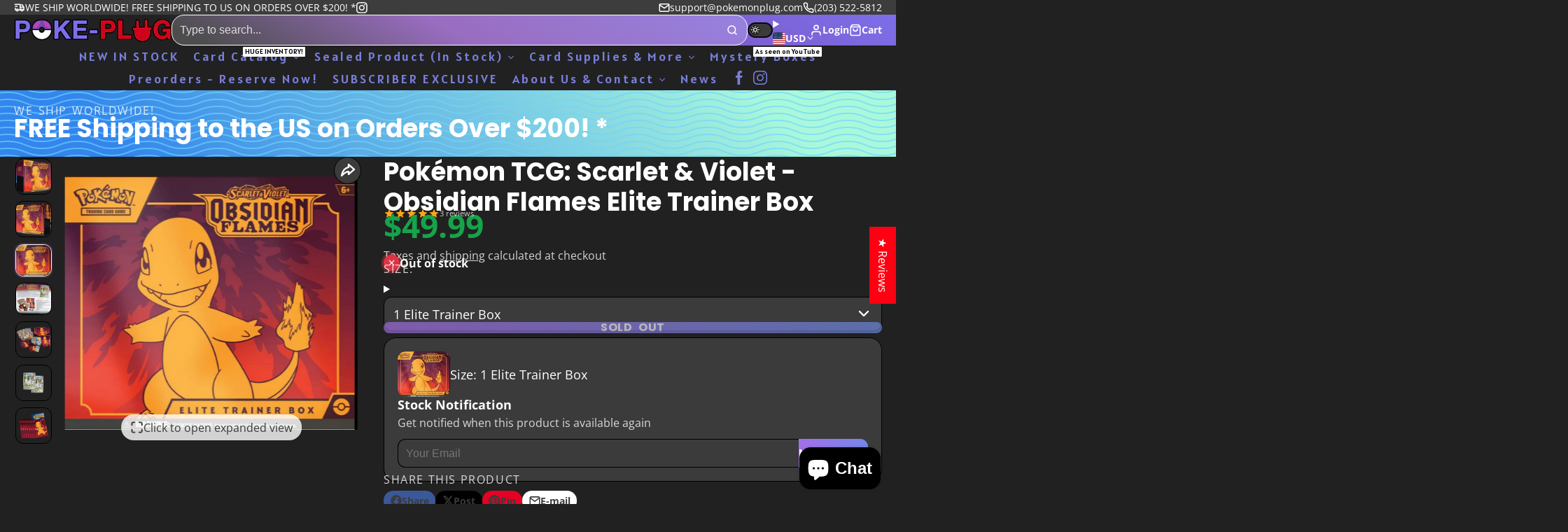

--- FILE ---
content_type: text/css
request_url: https://pokemonplug.com/cdn/shop/t/57/assets/cart-variant-selector-modal.css?v=33592472532815217221735073869
body_size: 2
content:
.\#cart-variant-selector-modal-content{overflow-y:auto;max-height:90vh;display:block;position:relative;border-radius:var(--glob-border-radius-base);background:var(--color-scheme-bg-gradient, var(--color-scheme-bg, var(--color-g-bg-gradient, var(--color-g-bg))));color:var(--color-scheme-text, var(--color-g-text));box-shadow:var(--color-scheme-box-shadow-drop);width:min(90vw,500px)}.\#cart-variant-selector-modal-trigger{text-decoration:underline 1px;text-underline-offset:2px;cursor:pointer;display:flex;align-items:center;gap:.1rem;font-size:.85rem;opacity:.7;margin-top:var(--glob-size-2)}.\#cart-variant-selector-modal-trigger .\#icon{--size: 1rem}.\#cart-variant-selector-modal-trigger:hover{opacity:1}.\#cart-variant-selector-modal-header{padding:1.25rem 1.5rem;border-bottom:1px solid var(--color-g-border)}.\#cart-variant-selector-modal-header-inner{display:flex;align-items:center;gap:1rem;justify-content:space-between}.\#cart-variant-selector-modal-header-inner-link{text-decoration:none;color:inherit}.\#cart-variant-selector-modal-header-inner-title{margin-bottom:0;max-width:fit-content;display:-webkit-box;-webkit-line-clamp:2;-webkit-box-orient:vertical;overflow:hidden;font-size:1.3225rem}.\#cart-variant-selector-modal-stock-alert{font-size:.8695652174rem;color:var(--color-g-warning)}.\#cart-variant-selector-modal-close{cursor:pointer;transition:var(--transition-base);opacity:.64}.\#cart-variant-selector-modal-close:hover{opacity:1}.\#cart-variant-selector-modal-close .\#icon{--size: 1.5rem}@media (max-width: 991px){.\#cart-variant-selector-modal-close{position:relative}.\#cart-variant-selector-modal-close:before{content:"";width:44px;height:44px;position:absolute;top:50%;left:50%;transform:translate(-50%,-50%)}}.\#cart-variant-selector-modal-selector{background-color:var(--color-g-fg);overflow-x:auto;max-height:70vh}.\#cart-variant-selector-modal-selector-item{margin:3px}.\#cart-variant-selector-modal-selector-item-body{border-radius:var(--glob-border-radius-inner);padding:.6rem;cursor:pointer;display:flex;align-items:center;justify-content:space-between}.\#cart-variant-selector-modal-selector-item-description{display:flex;align-items:center;gap:.5rem}.\#cart-variant-selector-modal-selector-item-media{width:4rem}.\#cart-variant-selector-modal-selector-item-price .\#price{display:flex;align-items:baseline;gap:.5rem}.\#cart-variant-selector-modal-selector-item-price .\#price-item{font-size:1.1rem;font-weight:var(--font-body-weight-bold)}.\#cart-variant-selector-modal-selector-item-input:checked+.\#cart-variant-selector-modal-selector-item-body{border:1px solid var(--color-g-accent);box-shadow:0 0 0 3px var(--color-g-accent-a20)}.\#cart-variant-selector-modal-selector-item-input:checked+.\#cart-variant-selector-modal-selector-item-body .\#cart-variant-selector-modal-selector-item-title,.\#cart-variant-selector-modal-selector-item-input:checked+.\#cart-variant-selector-modal-selector-item-body .\#cart-variant-selector-modal-selector-item-price{font-weight:var(--glob-body-bold-weight)}
/*# sourceMappingURL=/cdn/shop/t/57/assets/cart-variant-selector-modal.css.map?v=33592472532815217221735073869 */


--- FILE ---
content_type: text/css
request_url: https://pokemonplug.com/cdn/shop/t/57/assets/cart-notification.css?v=166096893340176796191735073868
body_size: 592
content:
.\#cart-notification{--cart-notification-block-spacer: var(--glob-size-7);--cart-notification-inline-spacer: var(--glob-size-8);--cart-notification-media-grid-gap: var(--glob-size-8);--cart-notification-media-item-width: min(20vw, 7rem)}@media (max-width: 991px){.\#cart-notification{max-height:calc(100vh - 4rem)}}.\#cart-notification-inner{background-color:var(--color-g-fg);width:min(95vw,800px);margin-top:var(--glob-size-16);overflow-y:auto;max-height:calc(90vh - var(--glob-size-16));border-radius:var(--glob-border-radius-base);position:relative;z-index:3}.\#cart-notification-body{padding:var(--cart-notification-block-spacer) var(--cart-notification-inline-spacer)}@media (min-width: 992px){.\#cart-notification-body{display:flex;align-items:center;justify-content:space-between;gap:var(--glob-size-8)}}.\#cart-notification product-to-cart{display:inline-block}.\#cart-notification-product{min-width:0;display:flex;align-items:center;gap:var(--glob-size-4)}@media (max-width: 991px){.\#cart-notification-product{justify-content:center}}.\#cart-notification-product-info{min-width:0}.\#cart-notification-product-info-title{padding-top:var(--glob-size-4);font-weight:400;margin-bottom:0;display:-webkit-box;-webkit-line-clamp:1;-webkit-box-orient:vertical;overflow:hidden}.\#cart-notification-product-info-options{margin-top:var(--glob-size-2);margin-bottom:0}.\#cart-notification-product-info-option{display:flex;flex-wrap:wrap;column-gap:var(--glob-size-2)}.\#cart-notification-product-info-option-name{opacity:.64}.\#cart-notification-product-info-option-value{margin:0;overflow:hidden;white-space:nowrap;text-overflow:ellipsis}.\#cart-notification-close{position:absolute;z-index:4;top:var(--glob-size-2);right:var(--glob-size-2);cursor:pointer;transition:var(--transition-base);opacity:.64}.\#cart-notification-close:hover{opacity:1}.\#cart-notification-close .\#icon{--size: 1.3rem}@media (max-width: 991px){.\#cart-notification-close{top:var(--glob-size-4);right:var(--glob-size-4)}.\#cart-notification-close:before{content:"";width:44px;height:44px;position:absolute;top:50%;left:50%;transform:translate(-50%,-50%)}}.\#cart-notification-list{display:flex;align-items:center;flex-basis:75%;gap:min(1.5vh,2rem)}@media (max-width: 991px){.\#cart-notification-list{flex-direction:column}}.\#cart-notification-msg{display:flex;align-items:center;gap:var(--glob-size-2)}@media (max-width: 991px){.\#cart-notification-msg{text-align:center}}.\#cart-notification-msg-header{display:flex;align-items:center;gap:var(--glob-size-4)}@media (max-width: 991px){.\#cart-notification-msg-header{justify-content:center}}.\#cart-notification-msg-icon{padding:var(--glob-size-2);background:var(--color-g-success);color:var(--color-g-fg);border-radius:50%;display:flex}.\#cart-notification-msg-icon .\#icon{--size: min(.8rem, 2vw)}.\#cart-notification-msg-title{font-size:1.2rem;margin-bottom:0}.\#cart-notification-summary{flex:0 1 auto;gap:var(--glob-size-4);text-align:center;flex-shrink:0}@media (min-width: 992px){.\#cart-notification-summary{width:max(25%,200px);display:flex;flex-direction:column}}@media (max-width: 991px){.\#cart-notification-summary{margin-top:var(--glob-size-4);width:100%;display:flex;flex-direction:row-reverse;justify-content:center;gap:var(--glob-size-4) var(--glob-size-12);flex-wrap:wrap}.\#cart-notification-summary .\#button{padding-inline:3em}}@media (max-width: 991px) and (max-width: 991px){.\#cart-notification-summary .\#button{outline:none}}@media (max-width: 991px){.\#cart-notification-summary-cart{display:none}}.\#cart-notification-summary-info>span{line-height:1;display:inline-block}.\#cart-notification-summary-items{opacity:.8;margin-right:10px;padding-right:10px;border-right:1px solid #b3b3b3}.\#cart-notification-summary-total{font-weight:var(--font-body-weight-bold)}.\#cart-notification-summary-link{font-family:var(--glob-button-family);font-size:var(--glob-button-size);font-weight:var(--glob-button-weight);text-transform:var(--glob-button-transform);letter-spacing:var(--glob-button-letter-spacing, normal);text-decoration:none;color:inherit;display:flex;align-items:center;justify-content:center;gap:var(--glob-size-3)}.\#cart-notification-summary-link .\#icon{--size: 1.2em;margin-left:calc(var(--glob-size-2) * -1)}.\#cart-notification-products-list{gap:var(--cart-notification-media-grid-gap);flex-grow:1}.\#cart-notification-products-list-wrapper{display:flex;flex-direction:column;gap:var(--glob-size-4) var(--glob-size-8);flex-basis:100%;align-items:center}.\#cart-notification-products-list.\@grid-list{display:grid;grid-template-columns:repeat(4,minmax(1px,1fr))}@media (min-width: 992px){.\#cart-notification-products-list.\@grid-list{--cart-notification-media-item-width: 100%;width:100%}}@media (max-width: 991px){.\#cart-notification-products-list.\@grid-list{grid-template-columns:repeat(3,1fr)}}.\#cart-notification-products-list:not(.\@grid-list){display:flex;align-items:center;justify-content:center;--cart-notification-media-grid-gap: var(--glob-size-16)}@media (max-width: 991px){.\#cart-notification-products-list:not(.\@grid-list){--cart-notification-media-grid-gap: var(--glob-size-8)}}.\#cart-notification-products-list-item{width:var(--cart-notification-media-item-width);position:relative}.\#cart-notification-products-list-item:not(:last-child):after{content:"+";font-size:2rem;font-weight:var(--glob-body-bold-weight);position:absolute;top:50%;transform:translateY(-50%);right:calc(var(--cart-notification-media-grid-gap) / 2 * -1);transform:translate(50%,-50%);text-align:center}@media (max-width: 991px){.\#cart-notification-products-list-item:not(:last-child):after{font-size:1.5rem}}@media (max-width: 991px){.\#cart-notification-products-list-item:nth-child(3n):after{display:none}}@media (min-width: 992px){.\#cart-notification-products-list-item:nth-child(4n):after{display:none}}.\#cart-notification-products-list-msg{display:flex;justify-content:center}.\#cart-notification-product{position:relative}.\#cart-notification-product-image{width:min(170px,22vw);flex-shrink:0;border-radius:var(--glob-border-radius-base)}.\#cart-notification .\#cart-notification-recommendations{--cart-notification-recommendations-block-spacer: var(--cart-notification-block-spacer);--cart-notification-recommendations-inline-spacer: var(--cart-notification-inline-spacer)}.\#cart-notification .\#free-shipping-progress-bar{padding-top:1.25rem}.\#cart-notification .\#free-shipping-progress-bar-header{justify-content:flex-start}.\#cart-notification .\#free-shipping-progress-bar-icon.\@success{padding:.5rem}.\#cart-notification .\#free-shipping-progress-bar-icon.\@success .\#icon{--size: min(1rem, 2vw)}.\#cart-notification .\#free-shipping-progress-bar-progress{background:var(--color-g-bg)}
/*# sourceMappingURL=/cdn/shop/t/57/assets/cart-notification.css.map?v=166096893340176796191735073868 */


--- FILE ---
content_type: text/css
request_url: https://pokemonplug.com/cdn/shop/t/57/assets/product-card-min.css?v=29879285372511258961735073871
body_size: -140
content:
.\#product-card-min{display:flex;gap:var(--glob-size-4);padding:var(--glob-size-4);background-color:var(--color-g-fg);border-radius:var(--glob-border-radius-base);border:1px solid var(--color-g-border);color:var(--color-g-text)}@media (max-width: 991px){.\#product-card-min{gap:var(--glob-size-2)}}.\#product-card-min-info{min-width:0;flex-grow:1;display:flex;flex-direction:column;justify-content:space-between;gap:var(--glob-size-2)}.\#product-card-min-info-options{margin-top:var(--glob-size-2);margin-bottom:0}.\#product-card-min-info-option{display:flex;flex-wrap:wrap;column-gap:var(--glob-size-2)}.\#product-card-min-info-option-name{opacity:.64}.\#product-card-min-info-option-value{margin:0;overflow:hidden;white-space:nowrap;text-overflow:ellipsis}.\#product-card-min-info-stock-alert{font-size:.9rem;background-color:var(--color-g-warning);font-weight:var(--glob-body-bold-weight);color:var(--color-g-fg);border-radius:var(--glob-border-radius-inner);width:fit-content;padding:.1rem .5rem;margin-top:.5rem;margin-bottom:0;display:none}.\#product-card-min-image{width:70px;flex-shrink:0}.\#product-card-min-image .\#media{height:auto}.\#product-card-min-variant{margin-bottom:0;margin-top:var(--glob-size-1);opacity:.7;font-size:.85rem}.\#product-card-min-heading{display:flex;justify-content:space-between}.\#product-card-min-title{display:-webkit-box;-webkit-line-clamp:2;-webkit-box-orient:vertical;overflow:hidden;margin-bottom:0;font-family:var(--glob-product-card-title-family);font-size:var(--glob-product-card-title-size);font-weight:var(--glob-product-card-title-weight);text-transform:var(--glob-product-card-title-transform);letter-spacing:var(--glob-product-card-title-letter-spacing, normal);font-size:min(.9rem,var(--glob-product-card-title-size))}.\#product-card-min-footer{display:flex;justify-content:space-between;align-items:center;flex-wrap:wrap}.\#product-card-min-price{font-size:.8rem;font-weight:var(--glob-product-card-price-weight)}.\#product-card-min-price-wrapper .\#unit-price{color:var(--color-g-text);opacity:.8;font-size:.7rem}.\#product-card-min-add-to-cart-text{display:flex;align-items:center;justify-content:center;gap:.33em}.\#product-card-min-add-to-cart-text .\#icon{--size: 1em}
/*# sourceMappingURL=/cdn/shop/t/57/assets/product-card-min.css.map?v=29879285372511258961735073871 */


--- FILE ---
content_type: text/css
request_url: https://pokemonplug.com/cdn/shop/t/57/assets/product-qty-selector.css?v=56299679075748535071735073869
body_size: -140
content:
.\#product-qty-selector-input-wrapper{display:flex;align-items:center}.\#product-qty-selector-inner{position:relative;display:block;width:fit-content}.\#product-qty-selector-inner select{-webkit-appearance:none;appearance:none}.\#product-qty-selector-inner .\#icon{right:0;position:absolute;top:50%;transform:translateY(-50%);-webkit-user-select:none;user-select:none}.\#product-qty-selector-inner .\#icon{pointer-events:none;--size: 1rem;right:var(--glob-size-4)}.\#product-qty-selector-controls{border:1px solid var(--color-g-border);background:var(--color-g-fg);border-radius:var(--glob-border-radius-base);display:flex;align-items:center;width:fit-content}.\#product-qty-selector-controls-item{display:flex;align-items:center;width:60px}@media (max-width: 991px){.\#product-qty-selector-controls-item{width:50px}}.\#product-qty-selector-controls-input{width:100%;display:block;text-align:center;padding:var(--glob-size-4);border-left:1px solid var(--color-g-border);border-right:1px solid var(--color-g-border);-moz-appearance:textfield;font-size:1rem;font-weight:var(--glob-body-bold-weight);color:inherit}.\#product-qty-selector-controls-input::-webkit-outer-spin-button,.\#product-qty-selector-controls-input::-webkit-inner-spin-button{-webkit-appearance:none;margin:0}@media (max-width: 991px){.\#product-qty-selector-controls-input{pointer-events:none}}.\#product-qty-selector-controls-button{color:inherit;margin:auto;cursor:pointer;align-self:auto;padding:var(--glob-size-4)}.\#product-qty-selector-controls-button .\#icon{--size: 1rem}.\#product-qty-selector-select{font-size:1.15rem;background:var(--color-g-fg);padding:var(--glob-size-4);border:none;border-radius:var(--glob-border-radius-inner);font-weight:var(--glob-body-bold-weight);padding-right:var(--glob-size-10);text-align:center;border:1px solid var(--color-g-border);color:inherit}.\#product-qty-selector-select option{color:initial}.\#product-qty-selector-select:focus{border-color:var(--color-g-accent);outline:none}@media (max-width: 991px){.\#product-qty-selector-select{padding-right:var(--glob-size-16)}}.\#product-qty-selector-label{font-family:var(--glob-subheading-family);font-size:var(--glob-subheading-size);font-weight:var(--glob-subheading-weight);text-transform:var(--glob-subheading-transform);letter-spacing:var(--glob-subheading-letter-spacing, normal);opacity:var(--glob-subheading-opacity);display:block;margin-bottom:var(--glob-size-2)}
/*# sourceMappingURL=/cdn/shop/t/57/assets/product-qty-selector.css.map?v=56299679075748535071735073869 */


--- FILE ---
content_type: text/css
request_url: https://pokemonplug.com/cdn/shop/t/57/assets/product-options-dropdown.css?v=69175854570722459991735073868
body_size: -150
content:
.\#product-options-dropdown{display:block;position:relative}.\#product-options-dropdown .\#drop-down-details[open] .\#product-options-dropdown-toggle{border-color:var(--color-g-accent);box-shadow:0 0 0 3px var(--color-g-accent-a20)}.\#product-options-dropdown .\#drop-down-menu{width:100%;z-index:5}.\#product-options-dropdown-toggle{font-size:1.15rem;background-color:var(--color-g-fg);padding:var(--glob-size-3) var(--glob-size-4);border:1px solid var(--color-g-border);border-radius:var(--glob-border-radius-inner);display:flex;align-items:center;justify-content:space-between;gap:var(--glob-size-4);position:relative}.\#product-options-dropdown-toggle-caret .\#icon{--size: 1.5rem}.\#product-options-dropdown-menu{border-radius:var(--glob-border-radius-inner);box-shadow:var(--color-scheme-box-shadow-drop);background-color:var(--color-g-fg);margin-top:var(--glob-size-2);border:1px solid var(--color-g-border);max-height:60vh;overflow-y:auto}.\#product-options-dropdown-item{display:block;font-size:1.15rem;cursor:pointer}.\#product-options-dropdown-item:not(:last-child){border-bottom:1px solid var(--color-g-border)}.\#product-options-dropdown-item-input:checked+.\#product-options-dropdown-item-body .\#product-options-dropdown-item-value{font-weight:var(--glob-body-bold-weight)}.\#product-options-dropdown-item-input.\!unavailable+.\#product-options-dropdown-item-body{opacity:.4}.\#product-options-dropdown-item-input.\!unavailable+.\#product-options-dropdown-item-body .\#product-options-dropdown-item-unavailable{display:inline}.\#product-options-dropdown-item-input.\!sold-out:checked+.\#product-options-dropdown-item-body{opacity:1}.\#product-options-dropdown-item-input.\!sold-out+.\#product-options-dropdown-item-body{opacity:.4}.\#product-options-dropdown-item-input.\!sold-out+.\#product-options-dropdown-item-body .\#product-options-dropdown-item-sold-out{display:inline}.\#product-options-dropdown-item-body{text-decoration:none;color:inherit;padding:var(--glob-size-3) var(--glob-size-4);display:flex;align-items:center;gap:var(--glob-size-4)}.\#product-options-dropdown-item-stock-alert-title{font-weight:var(--glob-body-bold-weight);font-size:.9rem;color:var(--color-g-warning)}.\#product-options-dropdown-item-stock-alert-counter{display:none}.\#product-options-dropdown-item-value{flex-grow:1;display:flex;justify-content:space-between}.\#product-options-dropdown-item-media{width:60px}.\#product-options-dropdown-item-unavailable,.\#product-options-dropdown-item-sold-out{display:none}.\#product-options-dropdown-item-price{display:flex;align-items:center;gap:var(--glob-size-2)}.\#product-options-dropdown-item-price.\@invisible{display:none}.\#product-options-dropdown-item-price .\#icon{--size: 1rem}.\#product-options-dropdown-a11y-select{top:0;left:0;width:100%;height:100%;position:absolute;background:none;text-indent:-9999px;-webkit-appearance:none;appearance:none;pointer-events:none;border:none}@media (max-width: 991px){.\#product-options-dropdown-a11y-select{display:none}}
/*# sourceMappingURL=/cdn/shop/t/57/assets/product-options-dropdown.css.map?v=69175854570722459991735073868 */


--- FILE ---
content_type: text/css
request_url: https://pokemonplug.com/cdn/shop/t/57/assets/sticky-add-to-cart.css?v=9896262653510208021735073868
body_size: 112
content:
.\#sticky-add-to-cart.\@position\:bottom .\#sticky-add-to-cart-wrapper{bottom:0;transform:translateY(100%)}.\#sticky-add-to-cart.\@position\:top .\#sticky-add-to-cart-wrapper{top:calc(var(--header-height, 0px) + var(--navbar-height, 0px));transform:translateY(-100%)}.\#sticky-add-to-cart.\!active .\#sticky-add-to-cart-wrapper{transform:translateY(0);opacity:1}.\#sticky-add-to-cart.\!active .\#sticky-add-to-cart-wrapper:before{opacity:1}.\#sticky-add-to-cart.\!loading .\#sticky-add-to-cart-loading-overlay{opacity:1;pointer-events:all}.\#sticky-add-to-cart-loading-overlay{top:0;left:0;width:100%;height:100%;position:absolute;display:flex;align-items:center;justify-content:center;background-color:var(--color-g-fg-alpha-50);z-index:99;opacity:0;pointer-events:none}.\#sticky-add-to-cart-wrapper{opacity:0;position:fixed;left:0;padding-block:var(--glob-size-4);width:100%;background-color:var(--color-g-fg);z-index:99;transition:var(--transition-base);box-shadow:var(--color-scheme-box-shadow-drop)}.\#sticky-add-to-cart-inner{display:flex;justify-content:space-between;align-items:center;gap:var(--glob-size-8)}.\#sticky-add-to-cart-info{display:flex;align-items:center;position:relative;gap:var(--glob-size-8);flex:2}.\#sticky-add-to-cart-info-media{width:60px;flex-shrink:0}.\#sticky-add-to-cart-info-title{font-family:var(--glob-product-card-title-family);font-size:var(--glob-product-card-title-size);font-weight:var(--glob-product-card-title-weight);text-transform:var(--glob-product-card-title-transform);letter-spacing:var(--glob-product-card-title-letter-spacing, normal);display:-webkit-box;-webkit-line-clamp:2;-webkit-box-orient:vertical;overflow:hidden}.\#sticky-add-to-cart-info-variant{margin-bottom:0;margin-top:var(--glob-size-2);opacity:.8}.\#sticky-add-to-cart-control{display:flex;align-items:center;justify-content:center;gap:var(--glob-size-8);flex:.5 0 auto}@media (max-width: 991px){.\#sticky-add-to-cart-control{flex-basis:100%}}@media (max-width: 991px){.\#sticky-add-to-cart-control-price{display:none}}.\#sticky-add-to-cart-control-price .\#price{display:flex;align-items:baseline;gap:var(--glob-size-3);font-size:1.3225rem}.\#sticky-add-to-cart-control-price .\#price-item.\@regular{font-weight:var(--font-body-weight-bold)}.\#sticky-add-to-cart-control-price .\#price-item.\@on-sale{color:var(--color-g-sale)}.\#sticky-add-to-cart-control-selector{flex-grow:1}.\#sticky-add-to-cart-control-selector .\#product-options-dropdown-menu{margin-top:0;margin-bottom:var(--glob-size-2)}.\#sticky-add-to-cart-control-selector .\#product-options-dropdown-item-body{padding:var(--glob-size-4) var(--glob-size-5)}@media (max-width: 991px){.\#sticky-add-to-cart-control-button,.\#sticky-add-to-cart-control-button .\#button{width:100%}.\#sticky-add-to-cart-control-button .\#button.\!loading span{border:none}}.\#sticky-add-to-cart-control-button-price{margin-left:var(--glob-size-4);padding-left:var(--glob-size-4);border-left:1px solid var(--color-g-fg-alpha-70)}
/*# sourceMappingURL=/cdn/shop/t/57/assets/sticky-add-to-cart.css.map?v=9896262653510208021735073868 */


--- FILE ---
content_type: text/css
request_url: https://pokemonplug.com/cdn/shop/t/57/assets/slideshow-inline-blaze.css?v=101704422820871179121735073868
body_size: 35
content:
.\#slideshow-inline-blaze{display:block;position:relative}.\#slideshow-inline-blaze-overlay{position:absolute;top:calc(var(--section-body-spacing) * -1);left:0;width:100%;height:calc(100% + var(--section-body-spacing) * 2);z-index:1;pointer-events:none;display:flex}@media (max-width: 991px){.\#slideshow-inline-blaze-overlay{opacity:0}}.\#slideshow-inline-blaze-overlay>div{flex-grow:1;flex-shrink:0}.\#slideshow-inline-blaze-overlay-center{--width: calc(var(--container-width) - var(--container-spacer) * 2);margin-left:auto;margin-right:auto;max-width:var(--width);width:100%}.\#slideshow-inline-blaze-overlay-side-left,.\#slideshow-inline-blaze-overlay-side-right{pointer-events:auto}.\#slideshow-inline-blaze-overlay-side-left{background:linear-gradient(to left,rgba(255,0,0,0),var(--color-g-bg) 30%)}.\#slideshow-inline-blaze-overlay-side-right{background:linear-gradient(to right,rgba(255,0,0,0),var(--color-g-bg) 60%)}.\#slideshow-inline-blaze:hover .\#slideshow-inline-blaze-next,.\#slideshow-inline-blaze:hover .\#slideshow-inline-blaze-prev{opacity:1}.\#slideshow-inline-blaze-slider{--slides-to-show: var(--slides-per-view) !important;--slide-gap: var(--slides-gap) !important}@media (max-width: 991px){.\#slideshow-inline-blaze-slider{--slides-to-show: var(--slides-per-view-mobile) !important;--slide-gap: var(--slides-gap) !important}}.\#slideshow-inline-blaze-slider.start .\#slideshow-inline-blaze-prev,.\#slideshow-inline-blaze-slider.end .\#slideshow-inline-blaze-next{opacity:0;pointer-events:none}.\#slideshow-inline-blaze-track-container{overflow:visible!important}.\#slideshow-inline-blaze-next,.\#slideshow-inline-blaze-prev{opacity:0;transition:var(--transition-base);cursor:pointer;position:absolute;top:50%;transform:translateY(-50%);z-index:9;display:block;border:none;color:var(--color-g-text);background-color:var(--color-g-fg);border:1px solid var(--color-g-border);padding:var(--glob-size-2);border-radius:var(--glob-border-radius-base)}@media (max-width: 991px){.\#slideshow-inline-blaze-next,.\#slideshow-inline-blaze-prev{display:none}}body.glob--border-radius-rounded .\#slideshow-inline-blaze-next,body.glob--border-radius-rounded .\#slideshow-inline-blaze-prev{border-radius:var(--glob-border-radius-circle)}.\#slideshow-inline-blaze-next .\#icon,.\#slideshow-inline-blaze-prev .\#icon{--size: 1.5rem}.\#slideshow-inline-blaze-prev{left:calc(var(--glob-size-4) * -1)}.\#slideshow-inline-blaze-next{right:calc(var(--glob-size-4) * -1)}.\#slideshow-inline-blaze-pagination{margin-top:var(--glob-gutter);display:flex;flex-wrap:wrap;gap:5px}.\#slideshow-inline-blaze-pagination.\@center{justify-content:center}.\#slideshow-inline-blaze-pagination:empty{display:none}.\#slideshow-inline-blaze-pagination>button{border:none;padding:0;background:var(--color-g-text);text-indent:-9999px;width:6px;height:6px;border-radius:var(--glob-border-radius-inner);opacity:.64;transition:var(--transition-base);cursor:pointer}.\#slideshow-inline-blaze-pagination>button.active{width:20px;opacity:1}@media (max-width: 991px){.\#slideshow-inline-blaze-wrapper{overflow-x:clip}}.\#slideshow-inline-blaze.\@offset-display\:none .blaze-track>*{transition:var(--transition-base)}@media (min-width: 992px){.\#slideshow-inline-blaze.\@offset-display\:none .blaze-track>*:not(.blaze-active){opacity:0}}
/*# sourceMappingURL=/cdn/shop/t/57/assets/slideshow-inline-blaze.css.map?v=101704422820871179121735073868 */


--- FILE ---
content_type: text/css;charset=UTF-8
request_url: https://cdn-app.sealsubscriptions.com/shopify/public/css/style.css?shop=benjaminfranklyn100.myshopify.com&1761456534c
body_size: 2337
content:
.sealsubs-target-element {display:block;flex:1 1 100%;clear: both;}[data-pf-type="Row"] [data-pf-type="Column"] > .sealsubs-target-element {flex:1 1 auto;}.sealsubs-container {font-size:1em;margin-bottom: 1em;color: rgb(77, 77, 77);color: #4d4d4d;display: block;clear: both;flex: 0 0 100%;text-transform:none;line-height: 1.6;text-align:left;}.sealsubs-container label.sls-selling-plan-group-name, .sealsubs-container .sls-option-container label, .sealsubs-container label.sls-purchase-options-label {color: rgb(77, 77, 77);color: #4d4d4d;}#PageContainer #MainContent #shopify-section-product-template #ProductSection-product-template.product-template__container.page-width .product-single .sealsubs-container  {padding: 0 5px;}.sealsubs-container input[type="radio"] {height: auto;min-height: unset;width: auto;margin: 0 0.5em 0 0;margin: 0 0 0 0;vertical-align: middle;-webkit-appearance: radio;-moz-appearance: radio;display: inline-block;top: unset;right: unset;position: relative !important;}.seal-col.seal-col-radio {padding-right:0.5em;}.seal-col-radio .sls-selling-plan-group-first-line input[type="radio"] {vertical-align:unset;}.PageContainer #main .gryffeditor .sealsubs-container input[type="radio"] {margin: 0 0.5em 0 0 !important;}.sealsubs-container label {vertical-align: middle;font-size:1em;margin:0;padding:0;text-transform:none;cursor:pointer;text-align:left;letter-spacing: initial;line-height:1.6;float: none !important;width: auto !important;}.sealsubs-container .sls-option-container {padding: 10px;border-radius: 2px;cursor:pointer;border: 1px solid rgba(255, 255, 255, 0);align-items: center;}.sealsubs-container .sls-option-container label {display:inline;width:auto;}#product-description .sealsubs-target-element label {min-width:auto;}.sealsubs-container .sls-option-container .sls-selling-plan-group-options label {margin-right:2px;font-weight:normal;}.seal-no-pointer, .seal-no-pointer.sls-option-container, .seal-no-pointer label {cursor:initial;}.sealsubs-container .sls-option-container.sls-active {border: 1px solid rgba(198, 198, 198, 0.55);border: 1px solid rgba(198, 198, 198, 0.55);}.sealsubs-container .sls-option-container .sls-select-container {display:block;display:inline-block;vertical-align:middle;}.sls-label-container {display: inline-block;vertical-align: middle;}.sls-label-container input {display: inline-block;}.sls-label-container label::after {display: none;}.sls-select, .sealsubs-container .sls-select-container select.sls-select {margin-top: 10px;font-family: inherit;font-weight: inherit;font-style: inherit;-webkit-font-smoothing: antialiased;-webkit-text-size-adjust: 100%;border-radius: 2px;font-size: 1em;padding: .445em 10px;line-height: 1.6;border: 1px solid #E3E3E3 !important;border: 1px solid rgb(164, 164, 164) !important;display: inline-block;margin: 0;-webkit-appearance: none !important;-moz-appearance: none !important;appearance: none !important;background-image: url(https://cdn-app.sealsubscriptions.com/shopify/public/img/app/dwn.svg?v2) !important;background-repeat: no-repeat;background-position: right 10px center !important;background-color: #FFFFFF;background-color: #FFFFFF;padding-right: 28px;text-indent: 0.01px;text-overflow: clip;cursor: pointer;background-size: auto;min-height: unset !important;height: auto;color: rgb(77, 77, 77);color: #4d4d4d;max-width:350px !important;width: calc(100% + 10px);background-origin: border-box;}.sls-select option, .sealsubs-container .sls-select-container select.sls-select option {color: rgb(77, 77, 77);color: #4d4d4d;background-color: #FFFFFF;background-color: #FFFFFF;}.sls-select.seal-tight {padding:0.2em 8px;padding-right: 28px;}select.sls-select::-ms-expand {display:none;}@media screen and (max-width: 554px) {.sls-select {font-size: 1em;font-size: 16px;}}.sls-description-container, .sls-selling-plan-description-content, .sls-one-time-description-content {font-size: 0.8em;color: rgb(151, 151, 151);color: rgb(109,109,109);}.sls-selling-plan-description-content, .sls-one-time-description-content {display:none;}.sls-active .sls-selling-plan-description-content, .sls-active .sls-one-time-description-content {display:block;margin-top:0.4em;}.sls-active .sls-selling-plan-description-content:empty, .sls-active .sls-one-time-description-content:empty {margin-top:0;}.shogun-root .sls-active .sls-selling-plan-description-content:empty, .shogun-root .sls-active .sls-one-time-description-content:empty {display:none;}.sls-description-button {font-weight: 600;width: auto;display: inline-block;cursor: pointer;padding: 5px 5px 5px 0;}.sls-discount-description {padding-top: 5px;font-style: italic;font-size: 0.9em;}.sls-discount-description-container {font-size: 1em;color: rgb(77,77,77);color: #4d4d4d;}#__pf[data-section-id="product-template"] .sealsubs-target-element {flex: 1 1 auto;}.hide-variant-labels.variant-dropdown-enabled #add-to-cart-form .sealsubs-container .sls-option-container label {display:inline-block;}.shopify-section #AddToCartForm[data-product-form] .sealsubs-container label {margin:0 !important;text-transform: unset;min-width: initial;float: unset;}.shopify-section #AddToCartForm .sealsubs-container input[type="radio"] {margin:0 0.5em 0 0 !important;}.shopify-section #AddToCartForm .sealsubs-container .sls-option-container .sls-select-container, .shopify-section #AddToCartForm .sls-description-button, .shopify-section #AddToCartForm .sls-description-content {margin:0 !important;}.sls-description-content {height:auto;max-height:0;opacity:0;pointer-events: none;transition: opacity 0.2s ease-in-out, max-height 0s 0.2s;}.sls-description-content.sls-fade-in {max-height:100%;opacity:1;pointer-events: auto;}.sealsubs-container input:focus, .sls-select:focus {outline:1px dotted rgb(134, 134, 134);outline-offset: 1px;}.sls-select:hover {outline:1px solid rgb(221, 221, 221);}#seal-subs-loaded {position:fixed;left:-50px;bottom:-50px;}.bndlr-product .sealsubs-container {font-size:0.8em;}.bndlr-product .sealsubs-container .sls-option-container {padding: 5px 10px;}.bndlr-product .sls-description-flex {display:none;}.seal-table {display:table;width:100%;box-sizing: border-box;}.seal-row {display:table-row;}.seal-col, .seal-col:empty {display:table-cell;vertical-align:baseline;}.seal-col:nth-child(2n) {width:100%;}.sls-hidden {display:none !important;}.bndlr-volume .sls-purchase-options-label {display:none !important;}.bndlr-volume .sealsubs-target-element.sealsubs-full {margin-top: 10px;}.bndlr-volume .sealsubs-target-element.sealsubs-container {margin-bottom: -10px;padding: 0 0;}.sls-selling-plan-group-options {display:none;}.selling-plan-group-options-name-select {margin-top:0.4em;}.sls-active .sls-selling-plan-group-options {display:flex;justify-content: space-between;}[data-product] .sls-purchase-options-container {border: 1px solid rgba(198, 198, 198, 0.55);border: 1px solid rgba(198, 198, 198, 0.55);border-bottom: none;border-radius: 2px;}.sealsubs-container .sls-purchase-options-container  .sls-option-container, .sealsubs-container .sls-purchase-options-container  .sls-option-container.sls-active {border:none;border-bottom: 1px solid rgba(198, 198, 198, 0.55);border-bottom: 1px solid rgba(198, 198, 198, 0.55);padding: 1em 0.75em;border-radius:0;}.selling-plan-group-options-name-select {padding-right:1em;}label.sls-purchase-options-label {margin-bottom: 0.15em;cursor:default;}label.sls-selling-plan-group-name {font-weight:bold;margin-right:0.25em;}.product--add-to-cart-form.style--classic label.sls-selling-plan-group-name  {margin-top:0;}.sls-disabled-option-container {display:none;}.sls-selling-plan-group-first-line {display:flex;justify-content: space-between;}.seal-col-radio .sls-selling-plan-group-first-line {display:inline-block;}.sls-total-price {display:flex;flex-direction: row;align-self: baseline;}.sls-total-price .sls-original-price {margin-right:0.5em;text-decoration: line-through;color:rgb(118, 118, 118);color:rgb(164, 164, 164);color: rgb(164, 164, 164);font-size: 0.9em;align-items: flex-start;display: flex;font-style: italic;display: flex;align-items: flex-start;}.sls-total-price .sls-original-price span.money {margin-top: 0.08em;}.sls-price {position:relative;color:rgb(109, 109, 109);color: rgb(109, 109, 109);}.sls-price-below {position:absolute;font-size:0.7em !important;color:rgb(109, 109, 109);color: rgb(109, 109, 109);right: 0;top: calc(100% - 6px);white-space: nowrap;}.sls-hide {opacity: 0.9;pointer-events: none;}.sls-hide [data-one-time-option-radio] {display:none;}.sls-dn {display:none;}.sls-selling-plan-group-options .sls-select option[disabled="disabled"] {display:none;}.sls-selling-plan-group-options[data-interval-count="1"] {display:none;}.sealsubs-container .sls-option-container .sls-selling-plan-group-options label.sls-selling-plan-group-first-option, #product-description label.sls-selling-plan-group-first-option {display:none;}#quick-modal .sealsubs-target-element {font-size:0.9em;}form.lh-product-form[action="/cart/add"] .lh-content-summary .lh-price-block.price + div.clearfix + .sealsubs-target-element.sealsubs-full {margin-top: 1em;}.sealsubs-target-element.sealsubs-full[data-seal-ac], .sealsubs-target-element.sealsubs-full[data-seal-in] {display:block;}.boost-sd__product-item .sealsubs-target-element.sealsubs-full[data-seal-ac] {flex: 1 1 auto;}.sealsubs-container input[type="radio"]:focus, .sls-description-button:focus {outline:1px dotted rgb(134, 134, 134);outline-offset: 1px;}.bndlr-product .sls-price-container, .sealsubs-ac-contained-bundled .sls-price-container {display:none;}.bndlr-product [data-product] .sls-purchase-options-container {border:none;}.bndlr-product [data-product] .sls-purchase-options-label {display:none;}.bndlr-product [data-product] .sealsubs-container .sls-purchase-options-container .sls-option-container:last-of-type, .bndlr-product [data-product] .sealsubs-container .sls-purchase-options-container .sls-option-container.sls-active:last-of-type {border:none;}.bndlr-product [data-product] .sealsubs-container {margin-bottom:0;}.sealsubs-ac-contained-bundled .bndlr-product [data-product] .sealsubs-container {display:none;}.sealsubs-ac-contained-bundled .sealsubs-target-element-bundle .sls-purchase-options-label {display:none;}.sealsubs-target-element[data-seal-ac]:not(.sealsubs-full), .sealsubs-target-element[data-seal-in]:not(.sealsubs-full), .sealsubs-target-element.sls-homepage-automatic:not(.sealsubs-full) {display:none;}.sealsubs-target-element-bundle[data-product-handles]:not([data-seal-in]):empty {display:block;}#shop-bar .sealsubs-target-element {display:none !important;}#stickyAddToCart .sealsubs-target-element, .wrapper-sticky-panel .sealsubs-target-element {display:none !important;}.sticky-cart-bar-container .sealsubs-target-element {display:none !important;}#sticky_add_to_cart .sealsubs-target-element {display:none !important;}#sticky-atc-form .sealsubs-target-element {display:none !important;}#sabhq-root form.sabhq .sealsubs-target-element {display:none !important;}product-sticky-cart form .sealsubs-target-element {display:none !important;}#cart-bar form .sealsubs-target-element {display:none !important;}form[id^="sticky-atc-form-template--"][id*="__main"][data-product-id] .sealsubs-target-element.sls-homepage-automatic {display:none;}

--- FILE ---
content_type: image/svg+xml
request_url: https://flagicons.lipis.dev/flags/1x1/sb.svg
body_size: 19
content:
<svg xmlns="http://www.w3.org/2000/svg" id="flag-icons-sb" viewBox="0 0 512 512">
  <defs>
    <clipPath id="sb-a">
      <path fill-opacity=".7" d="M0 0h496v496H0z"/>
    </clipPath>
  </defs>
  <g fill-rule="evenodd" stroke-width="1pt" clip-path="url(#sb-a)" transform="scale(1.0321)">
    <path fill="#0000d6" d="M0 491.4 956.7 0H0z"/>
    <path fill="#006000" d="M992.1 0 26.3 496h965.8z"/>
    <path fill="#fc0" d="M992.2 0H939L0 470.3V496h53.1l939-469.4V0z"/>
    <path fill="#fff" d="m39 96.1 11.6-33.3-30.2-20.6h37.3L69.2 8.8l11.5 33.4h37.2L87.8 62.8 99.3 96 69.2 75.5zm185.2 0 11.6-33.3-30.2-20.6h37.3l11.5-33.4 11.5 33.4H303l-30 20.6L284.5 96l-30.1-20.6zm0 140 11.6-33.3-30.2-20.6h37.3l11.5-33.4 11.5 33.4H303l-30 20.6 11.6 33.3-30.1-20.6zm-92-69.2 11.5-33.3-30.1-20.6h37.2l11.5-33.3 11.5 33.3h37.3l-30.2 20.6 11.5 33.3-30-20.6zM39 236.1l11.6-33.3-30.2-20.6h37.3l11.5-33.4 11.5 33.4h37.2l-30.1 20.6L99.3 236l-30.1-20.6z"/>
  </g>
</svg>


--- FILE ---
content_type: text/javascript
request_url: https://pokemonplug.com/cdn/shop/t/57/assets/voice-search.js?v=10537648726549786071735073868
body_size: 46
content:
const{Core,Utils,Events}=Global,{$active,$show,$toggleDisplay}=Utils,SEARCH_INPUT_SELECTOR='[data-element="search-input"]',RECOGNITION_DEFAULT_LANG="en-US";customElements.define("voice-search",class extends Core{elements={$:["trigger","text-content","repeat","close"],modal:"modal-container"};propTypes={"predictive-search":Boolean,"default-message":String,"repeat-message":String};render(){if(this.$searchForm=this.parentNode,"webkitSpeechRecognition"in window)this.recognition=new webkitSpeechRecognition,this.recognition.lang=RECOGNITION_DEFAULT_LANG,this.recognition.interimResults=!0,this.isListening=!1,this.searchQueryStr=null,this.$searchInput=this.$searchForm.querySelector(SEARCH_INPUT_SELECTOR),this.$("trigger",{click:this._startRecognition}),this.$("repeat",{click:this._startRecognition}),this.$({"modal-close":this._handleClose}),this._setRecognitionListeners();else{this.remove();return}}_startRecognition(){this.$("modal")._open(),this.recognition.start()}_handleClose(e){e.stopPropagation(),this.recognition.stop()}_setRecognitionListeners(){this.recognition.addEventListener("start",this._handleStart.bind(this)),this.recognition.addEventListener("end",this._handleRecognition.bind(this)),this.recognition.addEventListener("result",this._handleResult.bind(this)),this.recognition.addEventListener("error",this._handleError.bind(this))}_handleStart(){this._active(),this._setTextContent(this.prop("default-message"))}_handleRecognition(){if(this._active(!1),!this.searchQueryStr){this._setTextContent(this.prop("repeat-message"));return}this.$("modal")._close(),this._handleSearchForm()}_active(state=!0){this.isListening=state,$active(this,state)}_handleResult({results}){const result=Array.from(results).reduce((str,result2)=>str+" "+result2[0].transcript,"");this._setTextContent(result),this.searchQueryStr=result}_handleSearchForm(){this.$searchInput.focus(),this.$searchInput.value=this.searchQueryStr,this.prop("predictive-search")?this.$searchInput.dispatchEvent(new Event("input")):this.$searchForm.submit(),this.searchQueryStr=null}_handleError(e){this.pub(Events.TOAST_NOTIFICATION,{type:"error",msg:e.message||"",title:e.error})}_setTextContent(value){this.$("text-content").textContent=value,$toggleDisplay(this.$("repeat"),!this.searchQueryStr&&!this.isListening)}});
//# sourceMappingURL=/cdn/shop/t/57/assets/voice-search.js.map?v=10537648726549786071735073868


--- FILE ---
content_type: image/svg+xml
request_url: https://flagicons.lipis.dev/flags/1x1/fj.svg
body_size: 8798
content:
<svg xmlns="http://www.w3.org/2000/svg" id="flag-icons-fj" viewBox="0 0 512 512">
  <path fill="#68bfe5" d="M0 0v512h512V.2H322V0z"/>
  <g stroke-miterlimit="4.8">
    <path fill="#fff" d="M310.2 254v136.4c0 44.6 80.6 71.1 80.6 71.1s80.6-26.5 80.6-71V254z"/>
    <path fill="#d21034" d="M379.6 302v61.4h-69.4v22.3h69.5v71.5l11.1 4.3 11.2-4.3v-71.5h69.4v-22.3H402V302z"/>
    <path fill="#d21034" d="M310.2 254h161.2v52.7H310.2z"/>
    <g stroke-miterlimit="3">
      <g fill="#fff" stroke="#000" stroke-width=".8" transform="translate(-207.6 158.4)scale(.66486)">
        <ellipse cx="798.2" cy="192.2" rx="13.6" ry="11"/>
        <ellipse cx="798.2" cy="186.5" rx="12.1" ry="6.1"/>
        <ellipse cx="798.2" cy="198.8" rx="12.1" ry="6.1"/>
        <ellipse cx="798.2" cy="192.2" rx="12.1" ry="6.1"/>
      </g>
      <path fill="#ffd100" stroke="#000" stroke-width=".8" d="m467.4 296.3-1.3-3.7s-3.6-1.4-3.9-3.4c-.6-5-2.5-7-5.2-7.7a6 6 0 0 0-4.6.4c-.8 1.2-4.9 1.2-7.2 1.3s-2.3-1-2.3-1a3 3 0 0 1-2.5-1.3q-1.7-3.3-2.6-3.4c3 0 5.2-1.4 8.5-4.9 3.7-3.8 6.3-2.3 6.3-2.3-1.8 3.5.6 3.2.6 3.2 4.8-2.4.6-8.7-.9-8.4-1.4.3-1.8-.7-1.8-.7 0 1.1-1.7 1.6-1.7 1.6 1.3-7.1-3-9-3-9-.6.6-1 2-1 2-1.1 4.2-5 3.6-9.4 1.5s-16.1 2.2-19.8 3.6c-3.6 1.5-10.3 3.8-16.3.4s-7.5-2.8-9.9-2.1-6.6 1.6-8.1.8a9 9 0 0 0-3.4-.9c.5-.2-.2-1.2-.2-1.2-1.8-2.5.2-4 .2-4s-3.3 1-2 6.8l.6.9s.5 1.8 1.5 2.3v.4s.8-.4 1 .8c.4 1.2 1.6.1 2.2-.9 0 0-1 5.3 5.6 6.6 0 0-.7-.8-.4-1.4s-.8-1-.7-1.8c0-.8-1.7-1.2-.3-1.8s2-2 5-.2c2.8 1.7 5.1 1.3 5.1 1.3s-1.8-3.6-.8-3.6 5.4 5.5 7.6 5.2 6.4-2.7 8.5-1.8c0 0 .2-1.1 8.2-2.5s18-5.4 21.7-1.9c0 0 .4 2.8 2 3.5 0 0-.3 5.8-10.3 2.6l-3.6-1s-.5-1.7-19.5 3.2c0 0-1 .4-1.8 1-.7.5-1.7-.4-5.5 1s-17.7 6-26.3 4.3c-1.9-.5-3.7-.3-3.7-.5-.1-.4 1 0 1 0q-1-1-1-.8c-7.2-.7-5.9-4-5.9-4l.4 1c1.2-1.5-.5-5.2-.5-5.2l-.1-.3.6-.4c3.5-3 7.5-3.5 7.5-3.5-2.4-3-7.4-1.4-7.4-1.4 0-3.5-1.4-7.6-1.4-7.6-5 .5-7.8 4.6-7.8 4.6-.1-3.6-4.8-5.7-4.8-5.7 1.7 2 .6 7 .6 7l.2.2h-.4l-.1 1h-.2s-1.7.6-3.8 5.2c0 0-.2 1-1 2v-.3s-2.2 3-7.4 0c0 0-7-4.2-9.5-4-2.5.1-4.1 1.3-4 2 0 0-5.6-.5-7.5 2.7 0 0-4.3 1.6-.6 5 0 0 .4 1.6 1.5 2.4 0 0-.2-3.2.6-2.2l.6.5c0 .4.4 1.7 1.2 2.3l.5-.2.5-2.2h.2l-.1.1 1 1.5 1.1-.6c.6 0 1.3.5 1.3.5l1.3-1v-.1c1.3.2 1.6-2.3 1.6-2.3a4 4 0 0 0 3.2-.6c.6 2 5.2 4.3 5.2 4.3h.2l-.6.4c2 1.5 6 1.1 6 1.1-1.6.7-1.4 3.7-1.4 3.7-1 .4-1 1.3-1 1.3 3.1 1.3 5.3.3 5.3.3v1.1c-1.3 2.7-1.9 5.4-1.9 5.4v.2s-5.6 2-8 4.7c0 0-.3-.8-1-.8s-2.9-1.8-3.9-2c-1-.4-2.5.2-2.9-.2s-.1-3.6-.8-4.1l-.7-2c-.5 1-2.4.8-2.4.8l-.8.6-.8-.1q-.3.2-.6 1.1l-.2.2v-.6c-.4.3-1.2-.1-1.5-.1l-.5.9-1.8.2c-.3.1 0 2.5 0 2.5-2.3 1.3-1.2 3.1-1.2 3.1 1.2 6 11.5 3.4 12.3 4.1.7.8 2.5 1 3.5 1s2 2.2 3.4 2.4c1.3.3 0-1.7 6-3.2 6.2-1.5 8.2-4 8.2-4 2-.3 2.5-2.7 2.6-3.6l.1 1.5c.3 2-1.1 2.8-1.1 2.8l5.2-1.6c2.1-.5 1.9-2.3 1.9-2.3 2 5.7 5.6 6 5.6 6 .8-2.1.7-2.8.7-2.8h1.6c0-1.3-1-2.2-1.6-2.6l2.5 1.6 1-.2c0 .9 1.4 1.7 1.4 1.7l.2-1.2c1.2 1.6 3.4 1 3.4 1l-.2-.8c4.7 2.9 12.1-.8 12.1-.8 2 .4 2.3-.8 2.3-.8 2.3.3 2.8-1.2 2.8-1.2 5.4-.5 9.2-4.3 9.2-4.3 2.6-.2 2.7-2 2.7-2s2.7.4 5.2-2.8c6-8.5 14.8-4 14.8-4l-5 .3c-13.5-.1-8 9-8 9h.9c1.3.2 5.6 3.7 4 6.3v.1c-2.8 3.7-7.9.2-9.3-3s-4.4-2.5-4.4-2.5-7.6 1.3-4.5 7.3h.1c.1 1.5 1 3.2 3.7 4.9 1.5 2.1 6.5 2.3 10.2 1.5 1.7-.3 10.7-4.2 10.7-4.2.7-2 3-1.5 5-4.3 2-2.9-3-3.9-4-5.4-1.1-1.6.3-1.3.3-1.3 4.3 2.4 4.7-5.2 4.7-5.2a7 7 0 0 0 4.3 5.6c2.4-2.4.6-7.3.6-7.3 5.7 10.2 9.2 8.6 9.2 8.6-3.1-2-1.6-4.5-1.6-4.5 2.8 10.8 14 1.4 14 1.4-.5 1.6 0 2.5 1 3.5s2.2 1.4 1.7 3.3-5.8 1.4-5.8 1.4-5.1-.2-4.6 4c.2 1 3.6 1.4 4.9 1.2 0 0-.5 0 1.3.3l2.2.1c2.2 0 4.5-.4 4.5-.4 3-.7 2.5-1.7 2.5-1.7 4.5-.8 5-3.8 5-3.8z"/>
      <path d="M319 277.6s.2-.6.7-.7q.5 0 1.2.8l.2-.2s-1.2-1.8-.7-3q.4-.9 1.6-1v-.4q-1.5.3-1.9 1.3l-.1.8q0 1 .4 1.6l-.8-.2q-.6.2-.8.6zm141 23.9c-3 .5-7.6.7-8-.2 0-.1 0-.8 2.5-2.4l-.3-.5q-3.1 2-2.6 3.1c.6 1.7 7.2.7 8.5.5zm-58.4 1.8q-1-1.7 1-4.4l-.5-.3q-2.2 3-1 5z"/>
      <path d="M397.5 298.7q0 2.7 3.8 5l.3-.4q-3.4-2.1-3.6-4.7c0-2.5 2.6-4.4 2.6-4.5l-.3-.4c-.1 0-3 2.1-2.8 5m52 .6c-.8 1.3-.5 2.8-.5 2.8h.5s-.2-1.4.5-2.5a3 3 0 0 1 2-1.2v-.5q-1.7.3-2.5 1.4M330.3 276h-.2v.1s-.3 1.6-1 2l-.7.1-1.2-.7q-.4-.4-.8-.3a2 2 0 0 1-.4-1.3q.2-1.2 1.5-2.1l-.1-.3q-1.5 1-1.7 2.3c-.1 1 .4 1.6.5 1.7h.1q.4-.1.7.2l1.3.8h1c.7-.5 1-1.9 1-2.2 3.3.7 6-3.3 6-3.4l-.2-.2s-2.7 4-5.8 3.3"/>
      <path d="M322.5 275.4q-.2 1 .3 1.9t1.1 1q.7 0 1.1-.6t.6-.4l.3.2.3-.2-.5-.3q-.5 0-.9.4-.4.6-.9.5-.3 0-.8-.8a2 2 0 0 1-.3-1.7c.3-1.4 2-2.5 2-2.5v-.2c-.1 0-2 1-2.3 2.7M318 296q.3-.9 1.3-1.4c-.1 0 .7.7 1.4.6l.4-.2c.2.1 1.4 1.2 1.4 2.6q0 .5-.2.9l.3.1c1-2-1.3-4-1.3-4h-.2l-.5.3c-.5 0-1.2-.6-1.3-.6q-1.3.6-1.6 1.6zm10.4-5.3c-.7 0-2.6.4-3.2 1.3q-.3.6 0 1.2l.2.7c.6 1.5 1.2 3.1 1.8 3.5l.2-.3c-.6-.3-1.2-2-1.7-3.4l-.3-.6a1 1 0 0 1 0-.9c.6-.8 2.2-1.2 3-1.2.4 0 .5 1.5.6 2.5h.3c0-1.5-.2-2.9-1-2.8z"/>
      <path d="M323.3 292.2a1 1 0 0 0-.3.9c0 .1.1 4 2 4.8l.1-.3c-1.7-.7-1.8-4.5-1.8-4.5s-.1-.4.2-.7q.4-.3 1.6 0v-.3q-1.3-.4-1.8.1"/>
      <path d="M321.8 292.5c-.8.6-.8 2.2-.8 2.3h.3s0-1.6.7-2q.4-.3 1 0v-.3q-.7-.3-1.2 0"/>
      <g transform="translate(-207.6 158.4)scale(.66486)">
        <path d="M862.3 169.5s1.3 3 1.3 5.3q0 .6-.3 1l-.5-1.3-.3 1s-.6 1.4.3 2.9q1.8 3 9 3.7v.1l-.4.1-.2.2v.4q.2.6 1.8.5l.7.1.6.2-.1-.1q1.6 0 3.6.8l-1 .2 1.1.5c.1 0 8.7 3.5 12.2 6.3-1 .9-5.3 4-12.7 2.2l-1.2-.3.8 1s4.9 5.6 5.9 9c-1.7 0-8.2 0-10.5-2l-.5.5s3 4.6 3.8 8.1c-1 .2-3 .3-4.3-1.4l-.6-.7-.3 2c-.6-.5-1.4-1.1-1.4-1.9v-.4l-1.8.3-3.8-2.3-.6-.4-.4.7.6.3c.8.6 2.2 1.7 2.3 3.3H863v.5c0 .3 0 1.4-.9 3.7-1.1-.2-5.3-1.7-7.8-8.8l-.8.2v.2c0 .7-.2 2.3-2.4 2.9l-6.5 2a5 5 0 0 0 .8-2.8v-.8l-.2-2.6q-.1-2.2 1.4-3l-.4-.8c-.1 0-9.6 3.9-14.3 2.3.2-1 1-4.2 2.6-7.6l-.2.2c.3-.2.6-.6.3-2.2v-.5l-.5.2s-3 1.4-7.4-.2q0-.7 1.2-1.4l.3-.1v-.8c0-1.2.1-4 1.8-4.6l-.2-.8s-5.1.4-8.2-1.3a11 11 0 0 1 4.5-1.9h.3v-.4a6 6 0 0 0-.5-2.3c1.2.4 2.6.7 3.1.3l.2-.1-.2-3.1h-.8l.1 2.6-3-.7-1.2-.4.8 1a4 4 0 0 1 .7 2.4 13 13 0 0 0-5 2.3l-.5.4.5.3c2.4 1.6 6.1 1.8 8 1.7a8 8 0 0 0-1.3 4.5v.4a3 3 0 0 0-1.5 2.2v.3l.2.1a11 11 0 0 0 7.9.5v.9c-2 4.2-3 8.3-3 8.3v.4h.3c3.9 1.6 10.7-.5 13.8-1.6q-.6 1-.7 2.5l.3 3.4c0 2.3-1.5 3.2-1.6 3.2l.3.8 8-2.4c1.8-.5 2.5-1.6 2.8-2.5 3.1 7.4 8 8 8.3 8.1h.3l.1-.3a14 14 0 0 0 1-4l2.4-.1v-.5q0-1-.4-1.8l1.4.8 1.3-.2c.3 1.3 1.9 2.4 2.1 2.5l.5.3.3-1.7c2 1.7 4.7 1.2 4.9 1.2l.3-.1v-.4c-.4-2.7-2.2-5.9-3.3-7.6 3.5 1.6 9.9 1.5 10.2 1.5h.4v-.5a30 30 0 0 0-5.6-9c8.2 1.5 12.6-2.8 12.8-3l.3-.3-.4-.2a54 54 0 0 0-11.6-6.3l.9-.2-1-.5a13 13 0 0 0-5.8-1.4c-1-1.2-1.5-1.3-1.6-1.4-5.6-.6-7.6-2.1-8.4-3.3v-.3l.2-.3q.7-1 .7-2.6c0-2.6-1.3-5.5-1.3-5.6z"/>
        <path d="M836.8 167.9s-.6 3-3.2 4.5q-3 1.6-7.6-.3l-.4-.1v.4a5 5 0 0 0 2 3.2q2 1.5 5.9 1.2c-.9 1-3.6 4.4-3.6 7.8v.5c.4.2 4.6 1.4 6.6-1.1 0 1 .4 4.5 1.7 5.8q1.1 1.3 1 2.7l-.2 1.4-.2.6.5-.4c.2-.1 4.1-3 5.3-6.7 0 0 .7-1 1.9-1.3v.5c0 1.5.6 4.1 4.8 5.7l.3.1v-1c0-1.1 0-3 1.1-4a3 3 0 0 0 .6-3.3c.9.2 2.9.9 3.7 2.4 1.2 2.2 5.3.4 5.5.4l-.1-.5s-1.8.4-2.9-.3a2 2 0 0 1-.8-1.5l-.2-2.4q0-1.5-.7-2.2c.5 0 1.6 0 2 1 .8 1.6 3.3 1.7 3.4 1.7l.9.1-.7-.5s-2.2-1.4-1.8-3.3l.3-1.4c.6-2.5 1.6-6.6.7-9.2l-.4.2q.3 1 .3 2.2c0 2.2-.7 5-1 6.7l-.4 1.4v.5q.2 2 1.3 2.7c-.7-.1-1.7-.5-2-1.3-.7-1.4-2.3-1.4-3-1.3l-.6.1.4.4q1 .5.8 2.3l.2 2.3q.2 1.2 1 1.8 1 .5 1.7.5c-1.2.3-2.9.5-3.5-.6-1.1-2.2-4.3-2.7-4.4-2.8h-.5l.2.4s.4.6.4 1.4q0 .8-.7 1.7c-1.1 1.1-1.3 3.2-1.3 4.3v.4c-3.6-1.5-4.2-3.7-4.2-5v-1l.2-.3h-.4a4 4 0 0 0-2.5 1.8 15 15 0 0 1-4.7 6.2l.1-1q.1-1.4-1-2.9c-1.5-1.4-1.7-6-1.7-6v-.8l-.4.7c-1.6 2.8-6.2 1.4-6.3 1.4-.2-3.5 4-8.1 4-8.2l.4-.4h-.6q-4 .5-6.2-1a5 5 0 0 1-1.6-2.5q4.5 1.7 7.6.1a7 7 0 0 0 3.4-4.8c3-6.6 5.5-7.7 5.5-7.7l-.1-.4c-.2 0-2.8 1-5.8 8"/>
        <path d="M843.5 158h-.2l-2.4 3.3h.7a31 31 0 0 1 19.7 9.2l.3.3 2.3-2.5-.2-.3c-6.5-10.2-20.1-10-20.3-10zm.2.9c1.6 0 13.2.3 19.2 9.3l-1.3 1.4a33 33 0 0 0-19.3-8.9z"/>
        <path d="M841.6 164.8a11 11 0 0 0-2.1 4.8l.1.4a7 7 0 0 0-2 5.5q0 2 .6 3.8l.3.7c1.2 3.4 2.3 6.4 7.8 4.6 5.2-1.6 5.4-2 6.7-4.2l.4-.5c.7-1.2 1.5-1.4 2.3-1.7 1-.3 2-.6 3-2.4l.8-1.3c1-1.3 2.2-3 2.3-5h-.4a10 10 0 0 1-2.2 4.7l-1 1.4a4 4 0 0 1-2.6 2.2 4 4 0 0 0-2.6 1.8l-.4.6c-1.2 2.1-1.4 2.4-6.5 4s-6-.9-7.2-4.4l-.3-.7c-1.4-3.8-.3-7.6 1.6-9l.6-.5-.9.1v-.1c0-.7.7-2.6 2-4.5 1.2-1.6 4-3.1 4-3.2l-.2-.4c-.2.1-2.9 1.7-4.1 3.3"/>
        <path d="M839.2 178.7q1.3.8 3.7 0c0 .5 0 1.7 1 2.5q1.8 1.5 5.5.6v-.5q-3.6.9-5.2-.5a3 3 0 0 1-.9-2.4v-.4l-.3.2q-2.2 1-3.6 0c-1.5-1-1.4-3.7-1.4-3.7h-.4s-.2 3 1.6 4.2"/>
        <path d="M842 175q-.8.4-.8 1.1v.3c.2 1.2 1.5 2 2.6 2.3s2.6.4 3.1-.3q.4-.4 0-1.7a3.7 3.7 0 0 0-4.8-1.7zm2 3.3c-1-.3-2.2-1-2.3-2 0 0-.1-.7.5-.9a3.3 3.3 0 0 1 4.2 1.6q.4.7.1 1c-.3.5-1.4.6-2.5.3m-.4 2.7c-.3 2.5 0 2.6.1 2.6h.2l.2-.1 1.4-2-1.8-.8v.3zm.5.4.7.3-.8 1.1zm-4.2-2.4-.1 2.3 2-2.4-2-.2zm.4.2h.6l-.6.8z"/>
        <path d="M838.5 178.2s1.5 2.9 1.8 4q.3 1 2 1.7t2.7-.1l1.3-1.1q.5-.7 1-.5v-.5q-.8 0-1.3.6l-1.3 1c-.8.6-1.7.4-2.2.2q-1.6-.6-1.8-1.5c-.3-1-1.7-3.9-1.8-4zm2-8.6a5 5 0 0 0-2.4 2.8l.4.1s.7-1.8 2.1-2.5a3 3 0 0 1 2.4 0l.1-.4q-1.4-.6-2.7 0zm10.8 5.2c.2 0 3.2 2.4 1.5 5.2l.3.3c2-3.3-1.5-5.9-1.5-6zm-9.2.4s-.5 1.7 2 2.3c0 0-2.3 0-2.5-.6-.1-.6 0-1.9.5-1.7m7.5 2q0 .3-.3.3l-.3-.2q0-.3.3-.3t.3.3zm.2 1.2q0 .2-.2.2l-.3-.2.3-.3q.2 0 .2.3"/>
        <circle cx="848" cy="177.8" r=".3"/>
        <path d="M848.8 179.4a.3.3 0 1 1-.6 0q0-.2.3-.2zm-7.1-7.3a.3.3 0 0 1-.6 0 .3.3 0 0 1 .5 0z"/>
        <circle cx="841.6" cy="173.2" r=".3"/>
        <circle cx="840.1" cy="172.7" r=".3"/>
        <path d="m840.8 174.3-.2.3a.3.3 0 0 1 0-.6zm4.8-9.6s3.5 2.2.1 6.3c0 0 1.7-1.3 1.8-3.4s-1.2-3.8-2-2.9zm13.5 5.9c-1.2.6-2.8-.5-3.6-1.5s-2.5-1.3-3.6.6c-1 1.8-2.5 2.5-2.5 2.5s1.5-.8 3-2.5 2.4-.3 3.9.5c1.4.8 1.7 1 2.7.5v-.1z"/>
        <path d="M858.8 170.9a2 2 0 0 1-2.2-.1c-1-.8-1.7-1.8-2.8-1.2-1.2.6-3.3 2.2-3.3 2.2s3.5-2.4 4.2-1.8c.6.5 2.2 1.8 3.1 1.4z"/>
        <path d="M856.1 172.3c-1.1-.8-2.2 1-3.1.8-1-.2-1.7-1.8-1.7-1.8s.8 1.6 2 1.3c1.3-.4 2.1-1.2 2.9-.6s-.1.3-.1.3"/>
        <path d="M854.4 172.6a2 2 0 0 1-2.4-1.9s.7 1.8 2.6 1.5z"/>
        <path d="M854.3 171.2q.3.8-.5.8-1.1 0-1-.8c0-.5 1.4-.4 1.5 0m-7.8-3a1 1 0 0 1-.7.6q-.6 0-.5-.6c.1-.6 0-.7.5-.7s.7.3.7.7"/>
        <path d="M844 165.7s3.8 0 2 4.7c0 0 1.4-2.3.5-4-1-1.6-2.3-1.2-2.3-1.2s-.4.3-.2.5"/>
        <path d="M844 167.6q0 1.4 1.8 2.9l.3-.4q-1.7-1.3-1.7-2.5c0-1.2.6-1.3.6-1.3l-.3-.3s-.7.6-.8 1.6z"/>
        <path d="M844.8 168.4q.2.8 1.2 1.2l.2-.4q-.8-.3-1-1c-.2-.8.4-1.7.4-1.7l-.4-.3s-.7 1.2-.4 2.2m5.1 2.6s.7 1.5-.3 3.1l-1 1.6s1.2-2.3.7-3.2.6-1.5.6-1.5m14.6 15.8c3.8.7 12.5 7.5 12.5 7.5l.5-.6c-.3-.3-8.9-7-12.9-7.7zm3.4 9.5c.2 3.5 4 5.6 4 5.7l.5-.7s-3.5-2-3.7-5zm-9.3.8c0 3.8 3.6 8.4 3.8 8.6l.6-.5s-3.6-4.6-3.6-8.1zm-12.1.4q.8 1.9.4 2.2-.5.5-.6.4l.1.8q.6 0 1.2-.8.6-1-.4-3z"/>
      </g>
      <g fill="#fff" stroke="#000" stroke-width=".2">
        <path d="M319 277.1s0 1.7 1.4 2.7c0 0-.2-1.8.2-2.6 0 0-.7-.8-1.7 0zm2.6 1.1s.3 1.5 1.2 2.2l.5-.1s.3-2 .6-2.2-1.3.7-2.3.1z"/>
        <path d="m323.9 278.1 1 1.6 1.2-.6-.3-1.9s-.7-.2-2 1z"/>
        <path d="m328.6 278.4-1.3 1.1s-.7-.5-1.3-.4l.3-1.7s1-.7 2.3 1zm-9.4 16s-.2-2.3.1-2.5c0 0 1 .3 1.3 0 0 0 .6 1.9.4 2.6s-1 .5-1.8 0zm6-2.4s0-2 .3-2.3c0 0 2 .3 2.4-.7l.7 1.9s-2.2-.2-3.4 1z"/>
        <path d="M323.1 292.4s.4-2.1.8-2.2c0 0 1 .3 1.3 0v2.5s0-1.1-2-.3zm-2.2.3s.4-1.9.7-1.9 1.1.5 1.5.2v1.4s-1.7-.4-2 2z"/>
      </g>
    </g>
    <g fill="#00a651" stroke="#000" stroke-width=".8">
      <path stroke-width=".5" d="M351 331.2s5.3 5 4 9.2c0 0 3.3-7.3-.3-9.4-3.7-2.2-3.8-.5-3.7.2z"/>
      <path fill="#964b36" stroke-width=".5" d="M344.4 336s-1.4 1.9.1 3.2c0 0-1.6 2.4-.4 4.4 0 0-1 2.1-.7 4.4 0 0-.9 3.5 1 5.1 0 0 2 1 2.9.2 0 0 1.7-2.7.6-5.4 0 0 1.3-2.3-.1-5.1 0 0 .4-1.7-.8-3.6 0 0 .8-1.2.1-2.2 0 0-2.5-2.6-2.7-1z"/>
      <path stroke-width=".5" d="M345.9 329.8s-6.3-12-10.7-12.5-4.6-4.8-4.6-4.8.5 2 4 2 10.3 5 11 8.7c.8 3.8 1.5 3.3 1.5 3.3z"/>
      <path stroke-width=".5" d="M345.9 329s2.3-15.2 12.2-15.5 6.6.8 9-.8c0 0-6.7 3.5-10.8 4s-7.5 8.5-7.4 10-2.2 4.4-3.4 3.4.4-1.1.4-1.1z"/>
      <path stroke-width=".5" d="M348.1 334.6s2.3-6 6.2-4c0 0-3-5.8-8.4-.8 0 0 2.4 3.3 2.3 4.8zm-7.5-6S344 342 339 346c0 0 .1-6.9-2.9-11s3-8.6 4.6-6.5z"/>
      <path stroke-width=".5" d="M341 331s6 5.6 6.3 7.5c.4 1.9 1.7-5.6-1-7.8a14 14 0 0 0-5.8-2.5z"/>
      <path fill="#964b36" stroke-width=".5" d="M330.1 345.8s.6 2.3 2 2.8c0 0 .1 1.7 1.4 2.3 0 0-.7 1.4.5 2.3 0 0-.3 3 .8 3.6 0 0 2.6-.2 3.5-1 0 0 .6-1.9-.9-3.8 0 0 .2-1.8-1.2-2.8 0 0 .4-2.5-1.4-3.4 0 0-.3-2-1.4-3 0 0-2.3 3.2-3.3 3z"/>
      <path stroke-width=".5" d="M333 342.9s-7.7-2.9-12 1.2c0 0 6.6.9 7.5 2.2.8 1.3 4.9-2.1 4.6-3.4z"/>
      <path stroke-width=".5" d="m330.7 347.7-1.4-1.1c-.8-.5-7.3-2.3-8.2 4 0 0-2.3-6.2 1.1-7 3.4-1 6.2 1 8.5 4m-5.1-12.7s2.4 5 3.3 5.4c.8.2 1.5-.7 1.5-.7s-3.2-4.6-4.8-4.7zm-1.8-8s-2-6.6-4.3-4.8c-2.4 1.7-1.8 6.5-1.8 6.5s-4.8-4.9-2-8.8 8.2.4 8.2 7.2z"/>
      <path fill="#964b36" stroke-width=".5" d="M329.2 340.6s0 1.3 1 1.6c.8.4 2.4 1 2.4.3s-1.2-3.6-1.7-3.3-1.4.4-1.7 1.4z"/>
      <path stroke-width=".5" d="M327.7 332.9s-.2-5.8 3.5-8c0 0 .8.2 1.2-1 0 0-3 7.3-2.2 11v.5"/>
      <path stroke-width=".5" d="M328.5 325.8s6.8-14 15-9.1c0 0-8.6 1.7-11.7 7.9l-3.2 4.6z"/>
      <path stroke-width=".5" d="M324.9 331s-2-9.4-3.3-10.7-3.4-2.6-5.9-.5c0 0 4.4-3.9 9-.6 4.7 3.3 3.7 8.4 3.7 8.4l-.5 6.5-3.2-2.9"/>
      <path stroke-width=".5" d="M332.1 342.1s-8.3-15.6-13.6-4.5c0 0-1 2.9 0 4 0 0-3-2.2-1.6-7.8 1.4-5.4 10.6-3 13.2 1.6q3.8 6.6 3 7c-.4.2-1-.3-1-.3zm23.3 4.5s6-12.4 9.6-6.7c0 0 1 2.7-.6 3.9 0 0-2.3-3-4.5.6-2 3.5-1.2 3.2-1.2 3.2s-2.3.7-3.3-1z"/>
      <path stroke-width=".5" d="M364.4 343.8s3.3 1.7 2.2 5.2c0 0 4.4-8.4-1.7-9.1 0 0 1.2 2.6-.4 3.9zm.4-8.6s8 2.3 8.2 5.7c0 0 1.3-6.5-3.2-8.5 0 0-5.4.8-5 2.8z"/>
      <path stroke-width=".5" d="M368.3 324.8c3.4-6.6 7.7 2.2 7.7 2.2s1.5-7-2.8-8.2-7 14.7-7 14.7l-5 1.1s1.4-13.9 8.9-15.2l.9.2"/>
      <path stroke-width=".5" d="M362.3 328.8s-4.8-9.7-8-10.7 1.8-2.5 3.8-.7c2 2 5.7 4.3 5.3 9.3l-1 2.1zm-4.9 13.4s1.4-6.6 5.2-8.6c3.7-2 7.2-1.3 7.2-1.3s-4.5 1-5.2 3.3-2 2.4-2 2.4z"/>
      <path fill="#964b36" stroke-width=".5" d="M355.4 346.6s-2.1 4-1.6 4.7c0 0-2.3 3.2-1.4 4.9 0 0 2.3 1.7 3.3 1 0 0 2.6-3.7 1.9-5.7 0 0 1.7-2.4 1-3.9 0 0-2.5.2-3.2-1z"/>
      <path fill="#000001" stroke="none" d="M344.4 339.5c.1 0 1.4.7 2.3.4l.6-.5-.5-.3c-.3.6-1.7.1-2.2-.1zm-.2 3.9-.1.5c.1 0 2.6.5 3.9-.6l-.4-.4c-1 1-3.4.5-3.4.5m-.7 4.4-.3.4s3 2.2 5-.1l-.5-.4c-1.6 2-4 .2-4.1 0zm-11.4.6v.3c.2 0 2.7-1 2.9-2.9h-.3c-.2 1.7-2.6 2.6-2.6 2.6m1.4 2.3v.3c.1 0 2.4-.2 2.8-1.8h-.3c-.3 1.4-2.5 1.5-2.5 1.5m.5 2.4v.3s2.7.1 3.5-1.3l-.2-.2c-.8 1.3-3.3 1.2-3.3 1.2m19.6-1.6s1.2 1.1 2.5 1a2 2 0 0 0 1.7-.8l-.4-.3a2 2 0 0 1-1.3.6 3 3 0 0 1-2.1-1z"/>
    </g>
    <g fill="#964b36" stroke="#000" stroke-width=".3">
      <path d="m431.4 360.6-.4.3zm9.2-2.3q0-.2-.2-.2l-.4-.8h-.3l-.7-1.4v-.6q-.2 0-.3-.2v-.7l-.1-.4v-1q-.4-.5-.4-1.2l.1-1-.2-1 .2-.9v-5.3l-.2-1v-2l-.1 2.5c0-2.2-.2-4.3-.2-4.3l-3.3-1.5s-.3 6.1-.2 7c0 .8.3 6.7.2 7.4-.2.7-.5 4.2-.5 4.2s-1.6 1.2-2.3 2.5c-.6 1.2-.5 1.7-.7 1.7l1.6-.3-1.2.8.7.1.3.2.2-.2.7.4.4-.3.2-.4h1.1q.4-.1.8-.7.4-.3.8-.3.5.1.9.4.3 0 .6-.3l.3-.6h1.9l.3.2.1-.4v-.4z"/>
      <path d="m433.9 360.5.5.1.1.2h.2l.3.1h.3l.4.1q.3.1.6-.1t.5.2c.2.4.2.1.3 0v-.1l.3-.1.4-.1.3-.2.4.2.2.1.8-.6h1.3q0-.2.3-.2l.7.4c.1 0 .7.2.6-.3s-.4-.1-.5-.4v-.6l-.4-.4h-.3l-.2-.5h-.4l-.2-.2c-.3-.3-.5.2-.7.1l-.6-.7q-.1-.4-.4-.4l-.1.7h-.4l-.3.3q-.3.5-.7.6l-.5-.2q-.1.2-.4.3h-.4q-.3-.1-.4-.4a.1.1 0 0 0-.2 0l-.2-.1q-.2-.1-.3.2v.5l-.4.4-.4.1c-.1 0-.3.3-.4 0-.1-.4.3-1.1-.2-1l-.3.3v.6c0 .3-.6.8-.5 1 0 .3.3 0 .4 0l.2.4c.1.3.7-.4.7 0m-2.1-2.7v-.1l-.5-.2-.4.4c-.3.5-.2 1-.7 1h-.4v1q-.2 0-.3.2.1.4.4.3h1l.6-.2.5-.1.2-.5v-.4l.3-.4c0-.7-.7-.2-.6-.9"/>
    </g>
    <g stroke="#000" stroke-width=".5">
      <path d="M440.2 338.7q-.1 1.6-1.4 1.7-1.3-.2-1.4-1.7.1-1.5 1.4-1.6 1.3.1 1.4 1.6zm-4.5-2q-.2 1.6-1.4 1.6-1.3-.1-1.4-1.6.1-1.5 1.4-1.6 1.2.1 1.4 1.6z"/>
      <path d="M438 337.3q-.1 1.6-1.3 1.7-1.3-.2-1.4-1.7.1-1.5 1.4-1.6 1.2.1 1.3 1.6z"/>
      <path d="M435.7 338.8q-.1 1.6-1.3 1.7-1.3-.2-1.4-1.7.1-1.5 1.4-1.6 1.2.1 1.3 1.6z"/>
      <path d="M437.9 340q-.1 1.6-1.4 1.7-1.3-.1-1.4-1.6.1-1.6 1.4-1.7 1.3.2 1.4 1.7z"/>
    </g>
    <path fill="#00a651" stroke="#000" stroke-width=".5" d="M438.5 322.3s14-19.4 28.9.8c0 0 0 2-1.3 4l-.4-1.5-.8.2-.3-1-1.6-.1.5-2.1-1.8 1.3.3-1.5-2 2 .2-4.2-2.1 3.6.2-2.5-.7 1.1-.5-1.4-.6 1.4-1-.7v1l-1.8-1.5-.6 2-1-2.1-.2 1.4-.8-1.7-.2 1.9-2.8-1.3.6 1.8-1.4-1 .3 1-2-.4.2 1.1-2-.3.4 1-2.8-.4 1 1.1-.3.5s15.1-5 16.1 13.8l-2.7 1.4.7-1.5-.7-.5-2.3-1.8.6-2.4-.7.3-.2-1.4-.3.3-1-1.4-.2.5-.6-1.7-.6 1.2-.4-2.8-1 1.8-.1-1-.4.6-1.2-1.5-.4 1-.5-.8-.4 1-1.4-1.3v1l-.8-.8-.4.5-2.2-1.1v1l-1.2-1-.4 1s13.7 7.8 9.4 20.4l-.7 1.7-.3-4.3-1.2 2.3.8-5-.8 1-.2-2-1.1 2-.4-2.2-.5.6-.7-3.2-.7 1.4-1-3.7-.7 1.5-.5-3.1-.5 1.9-1.5-2.8-.3 1.1-.8-2.2-.5.7s-2.5 0-3.3-.7-2.9 3.8-2.9 3.8l.3-2.7-1 1.8v-1.8l-1.5 5.3-.4-3.8-.9 3.3-.4-1-.2 1.4-.5-.5-.5 1.4-.8-.6v2l-.7-1-.7 3-.3-1.2v1.4l-.7-.8-.6 3-.9-1.2v2.1l.3 1.6-1-.5.4 2.7s-4-7.3.7-14.3 11-9 11-9l-.7-.5-.1-.7-3.8 2 .1-1.2-1 .8-.2-1.2-.6 1.1-.2-.5-.8 1.4-.5-2-.7 2.4-.6-1.7-1.3 3.6v-2.7l-1 2.8-.3-3-.8 3.5v-3.2l-1.1 3.2-.8-3-.5 2.9-.7-2.3-.8 3.4-1.1-3-.6 4.5-.8-1.8-.1 3.3-.9-2 .9 4.2-1.1-1.6.3 2.6-1.6-2.8.1 3.4-.8-1.2-.4 1.3s-.4-13 8.5-15.6 14.7.8 14.7.8l-3.4-2.8.4-.8H429l.5-1H427l.7-1-2 .3v-.6l-1.2 1 .5-1.1-1.8 1.1v-1.7l-1 1.5-.5-1.5-4 4 1.1-4.2-.7 1-.1-1-1.2 1.8-.2-1.3-.5 1.5-.4-1.7-.9 1.7-.8-1.6-.4 2.1-.7-1-.7 1.5-1-1-.1 1-2-.8.5 1.5-1.5-1.3-.4 2-.9-1-.6 2.5-.6-2.4-.7 2s7.9-20.2 27.7-7c0 0 2.2 2 2.7 3.5s0 .3 0 .3l-.3-14 .8 6 .5-2-.2 3 2-4.3s-2.3 7.3-1.5 10c0 0 1-8.5 4-9.5l-2.8 6 .8-.1-.6 1.2h.8l-1 2-.4 1 .5 1 .7-.7z"/>
    <path d="m436.5 330.5.4.3s1.3-1.3 3.3.4l.4-.4c-2.5-2.1-4.1-.3-4.1-.3m-.6-6.8-.1.4 1-.4-.7 1.2 1.4-.5-1.8 2.3.5.4 2.8-3.8-1.8.6.8-1.3-1.5.7.3-2h-.5z"/>
    <path d="m433.2 323.8.6 1.4-1-.4 3 5 .3-.4-.6 1.5.5.2 1.3-3.2-.5-.3-1 1.3-1.7-3 .8.3-.8-1.8 1 .7v-2h-.5v1L433 323l.3.8zm-1.8 6.4.2.5q1.1-.5 2-.1c.5.2.7.8.7.8l.5-.1s-.2-.8-1-1.2q-1-.5-2.4.1m2.2 5.4-.4-2.8h.5l.5 2.8zm3.9-.4-.7-2.2.5-.1.7 2.1zm1.4 1.6-.5-2.2.5-.1.5 2.1z"/>
    <path fill="#00a651" stroke="#000" stroke-width=".5" d="M332 401s-2.4-1-3.5-.2c-1 .8-1 1.9-1.9 1.8 0 0 3.6.8 4.4-.1l1-1.2m.4.8s-1.6 2-1 3.2c.5 1.2 1.6 1.3 1.4 2.2 0 0 1.5-3.3.8-4.2l-1-1.2m-2.8-5.8s-2.5.8-2.8 2c-.3 1.4.6 2.1-.1 2.7 0 0 3.1-1.8 3.1-3l-.1-1.5m1.3.7s1.2-2.3.4-3.4-1.9-1-1.7-2c0 0-1 3.6 0 4.4l1 1m-2.1-.9s0-2.5-1.1-3.2-2.1-.1-2.4-1c0 0 .6 3.6 1.8 4l1.5.3m4.4 4.2s2.7-.9 3 2c.1 3-.2 2-.2 2s-1.4-3.2-3-3.7z"/>
    <path d="m332.3 402.1.3 2.3h.4l-.3-2.3 1-4.9h-.5z"/>
    <path d="m329.9 401.4-.2.3c1.3.5 3.1-1 3.2-1l-.2-.3s-1.8 1.4-2.8 1m3.3-2.9-6-3 .2-.5 6 3z"/>
    <path d="m328.9 397.8-.4-.3 1.2-1.3.4.4zm2-.6-1.2-2.7.5-.3 1.3 2.8zm1.9 3.4v.6c1.6-.1 2 1 2 1l.6-.2c0-.3-.7-1.5-2.6-1.4"/>
    <path fill="#fff" stroke="#000" stroke-width=".7" d="M360.5 401.9c2-1.1 2.4-5.1 2.4-5.1-.4 1.4-4.1 2.9-4.1 2.9 2.7-1.7 6-9.4 6-9.4-.9 2.8-8 5-12.7 7.6s-2.2 10-2.2 10a16 16 0 0 1-4.2-8.3c-.5-3.5-1.9-4.8-5-5.2-3.2-.4-5 3.1-5 3.1L331 400l4.7.2s3.4 1.1 3.4 3.8-3 13.3 2 19.3c3.4 4.1 16 6.5 16 6.5"/>
    <path fill="#fff" stroke="#000" stroke-width=".7" d="M351.3 410.1s1-4.8 4-4.6c3.2.2 4.1-3.5 6-4.1 1.8-.6 11.4-3.1 12.5-7.8 0 0-1 7.6-9.7 11.4 0 0 7-2.3 7.9-3.9 0 0-3.2 6.8-10.8 7.9 0 0 7.2-.6 8.2-2.5 0 0-3.2 4.3-8.5 4.8 0 0 4.9 2 6.2.3 0 0-2.7 3.2-6 3.4l.9.3s-3.2 3.7-6.6 1.2c-3.5-2.5-3.6.6-3.6.6"/>
    <path fill="#fff" stroke="#000" stroke-width=".7" d="M358.4 417.3s4 6.8 4.5 10.4c0 0 7.7 8.6 10.6 9 0 0-1.3.6-3.8-1.5 0 0 2 2.2 2.5 2.3s-1.7-.2-2-.8c0 0 .8 1.3 1.4 1.5l-.6-.2s-1-.1-1.5-.5-.2 1-.2 1-1.2-.3-1.6-.7.2.9.2.9l-1-.3-.8.5s0 .5-.6.1c-.4-.4-1.3 0-1.3 0s-.7.6-1 .2-1.5 1.5-1.5 1.5l-5.1-12.3"/>
    <path d="m363.2 439.6-6.4-12.3.7-.3 6.4 12.2zm5.6-.9-11-12.3.6-.5 11 12.3zm2.6-1L358.8 426l.5-.6L372 437z"/>
    <g transform="translate(-207.6 158.4)scale(.66486)">
      <path d="M823.4 360.8s-1.2-2.2-2.3-1.3q-1.5 1.1-1.8.9s1 0 1.7-.5q1-1 2.4 1zm-6.6-1 .7 1.4-.8 2.3.6.2.7-2.5-.7-1.6z"/>
      <path d="M823.2 360.5s-1 1-2.2.8l-1.3-.3h1.8c.7 0 1.6-.3 1.7-.5"/>
      <path d="M822.9 360.7s-1.2-1.2-2-.8c0 0 1.4-.5 2.2.7z"/>
      <path d="M822.7 360.5s-1.3.9-2.7 0l-.1-.2h.2s1.7.7 2.6.2"/>
      <circle cx="821.6" cy="360.3" r=".4"/>
    </g>
    <path d="M339.4 420.4s-.7 1.3-.3 2 1.9 1.1 2 2.1q.4 1.3 1.5.8l1-.1s-3.1-1.7-4-4.3z"/>
    <g fill="#964b36" stroke="#000" stroke-width=".5">
      <path stroke-width=".3" d="M438.8 395.6s5.5-7.4 10.5-5.4 8.2 2.9 8.2 2.9.1 5-2.5 5c-2.7 0-5.2-5-7.6-3.6-2.4 1.5-4.4 3.5-4.5 4.2-.2.7-6.4.9-4.1-3z"/>
      <path d="M417.5 431.2s-1.5 1.6-.8 2 2 0 2-.6-.9-1.6-1.2-1.4z"/>
      <path d="M416.3 432.8s-2.9-1.7-5.1 2.2c-2.3 3.9-4.2 10.2-5.5 11s12.8-6.2 13-9.1c0 0 1-3.8-.6-3.8-1.4.1-1.5.3-1.8-.4z"/>
      <path stroke-width=".3" d="M416.7 433.2s-3 .7-3.6 4.9-4.7 6.3-5 6.5m49.4-51.6s-4.5 1.6-3.7 4.7"/>
    </g>
    <path fill="#fff200" stroke="#000" stroke-width=".3" d="M423.1 402.1s.1-10.6 8.8-10.1c1.7.1.9 2 .9 2s1.9-1.3 2.7.8c0 0 2.8-1.2 3 1.5 0 0 3-.4 2.7 2 0 0 2-.4 2 1.3 0 0 2.3-1 2 1.4 0 0 2.6-1.7 2.2 1.4 0 0 2.7-1.8 3.6 1.3 1 3-2.7 9.7-6.2 11.4"/>
    <path d="M447.2 402.8s1.2 8.3-3.5 11.3l.2.2c4.8-3 3.6-11.5 3.6-11.6h-.3zm-5.6 9 .2.2c3-2.9 3.6-10.6 3.6-11h-.3c0 .1-.6 8-3.5 10.8m-2.8-1.9h.3c.4-4.7 4.2-10.2 4.2-10.2l-.3-.2s-3.8 5.6-4.2 10.4m-2.1-1.4h.3c.5-5.7 4.3-10 4.3-10l-.2-.3s-3.9 4.5-4.4 10.3m-3-1.9h.2c.3-6.8 4.8-10.1 4.9-10.2l-.2-.2s-4.7 3.4-5 10.4zm-2.9-1.7h.4c-.3-6.2 4.5-10 4.5-10l-.1-.2s-5 3.9-4.8 10.2m-5-2.2h.3a10 10 0 0 1 6.9-8.5l-.1-.3a11 11 0 0 0-7 8.8z"/>
    <path fill="#00a651" stroke="#000" stroke-width=".3" d="M418 415s-1.5-9.8 4.4-13c0 0 1-.2 1.7 1.2 0 0 3.1-1.3 3.2 1.3 0 0 1.5-1.2 2 .5 0 0 3.3-.7 2.6 1.8 0 0 2.8-.8 2.6 1.6 0 0 2.8-1 2.3 1 0 0 3-.6 2.3 1.8 0 0 3.6-.4 2.5 2.2 0 0 2.7-.7 2.1 1.4 0 0 3.6.6 2 2.8a24 24 0 0 1-9.8 7.2"/>
    <path fill="#00a651" stroke="#000" stroke-width=".3" d="M414.8 425s-2.4-8.3 2.2-10.4c0 0 .8-.2 1 .6 0 0 1-1.3 1.8-.1 0 0 2.3-1.1 2.8.6 0 0 1.6-1.3 2.4.6 0 0 1.4-.6 1.4 1 0 0 2-1 2 1 0 0 2-.8 1.6 1.3 0 0 3 .4 2 1.8 0 0 2.7.7 1.7 1.8 0 0 2.9-.3 1.3 1.6 0 0 2.2-.7 1 1.7s-5.1 5-7.9 5.4"/>
    <path fill="#00a651" stroke="#000" stroke-width=".3" d="M417.7 431.4s-5.1-5-2.7-6.4c0 0 1 .3 1.4 1.4 0 0 1.3-1.8 2 0 0 0 1.8-.6 1.8.7l1.5 1s1.7 0 1.4 1c0 0 1.9-.2 1.8.8 0 0 1.6 0 1.5 1.1 0 0 2.7.5 1.5 1.9 0 0-4.9 1-8.3-.4 0 0-1.8-.6-2-1z"/>
    <path d="m435.2 423.2.1.3c3-1.2 8.3-8.3 8.5-8.7l-.2-.1s-5.4 7.4-8.4 8.5m-1.7-1.3.1.3a47 47 0 0 0 8.1-8.7l-.2-.2s-5.4 7.2-8 8.6m-1.5-.6.2.2c2.8-2.3 6.8-10 7-10.2l-.3-.2c0 .1-4.2 8-7 10.2zm-1.4-1.8h.3c.6-3.8 6-9.8 6-10l-.2-.1c-.2.2-5.5 6.2-6 10.1zm-10.8-4.6h.3c-.5-5.5 4-11.5 4.1-11.6l-.2-.2s-4.7 6.2-4.2 11.8m2.8.4h.3c-.7-4.4 4.4-10.6 4.5-10.7l-.2-.2c-.3.3-5.3 6.4-4.6 11zm4.4 1.6h.3c0-5 4.7-10 4.7-10l-.2-.2s-4.9 5.1-4.8 10.2m-10.5 9h.3c-1.7-4.6 1.3-10.5 1.3-10.6l-.3-.1s-3 6-1.3 10.8zm2 .4.3-.1c-1.5-4.7 1-11 1.1-11l-.3-.2s-2.6 6.5-1 11.3zm8.3 4.7.1.3c5-1.8 8.2-6.3 8.3-6.4l-.3-.1s-3.2 4.4-8 6.2zm-1-1.1.1.3c4-1.8 7.7-6.8 7.7-6.8l-.2-.2s-3.7 5-7.6 6.7m-1-.4.2.3c3.1-2.3 7-8 7.1-8l-.2-.2s-4 5.7-7 8zm-4.9-2.9h.3a21 21 0 0 1 2.6-10.8l-.3-.2s-3.3 6-2.6 11m2.2 1.4.2.2c3.2-2.9 4.2-10.6 4.3-11h-.3c0 .1-1.1 8-4.2 10.8"/>
    <path d="m424.3 428.9.1.3c4.5-3.3 5.7-9.6 5.8-9.6h-.3s-1.2 6.1-5.6 9.3m.5-13.4v.8l-3.4 11 .3.1 3.4-11c-.5-5.4 4.2-11.3 4.2-11.3l-.2-.2s-4.3 5.4-4.3 10.6"/>
    <path d="M428.3 418.1c0 .2-1 7.8-5.1 10.6l.1.2c4.2-2.9 5.3-10.3 5.3-10.6 1.8-2.2 6-9.8 6-9.8l-.2-.2c0 .1-4.2 7.6-6 9.8zm-12 8.3c0 .2.7 4 1.5 5.3l.2-.2c-.7-1.3-1.4-5-1.4-5.1zm2 0c0 2 0 5-.2 5.3h.3c.2-.3.1-4.4.1-5.2h-.3z"/>
    <path d="m418.4 431.8.3.2c1.3-2.9 1.7-4.9 1.7-4.9h-.3s-.4 2-1.7 4.7"/>
    <path d="m418.7 432 .1.2a7 7 0 0 0 3-4h-.3s-.5 2.4-2.8 3.7zm.4.1v.3c2.4-.2 4-3.1 4.1-3.2l-.2-.2s-1.7 3-3.9 3.1"/>
    <path d="M419.4 432.3v.3a8 8 0 0 0 5.6-2.6l-.2-.2s-1.8 2.3-5.4 2.5"/>
    <path d="M419.6 432.4v.3c.2 0 5 1 6.7-1.5l-.2-.2c-1.6 2.4-6.4 1.4-6.5 1.4"/>
    <path fill="none" stroke="#000" stroke-width="2.8" d="M310.2 254v136.4c0 44.6 80.6 71.1 80.6 71.1s80.6-26.5 80.6-71V254z"/>
  </g>
  <path fill="#012169" d="M0 0h256v256H0z"/>
  <path fill="#FFF" d="M256 0v32l-95 96 95 93.5V256h-33.5L127 162l-93 94H0v-34l93-93.5L0 37V0h31l96 94 93-94z"/>
  <path fill="#C8102E" d="m92 162 5.5 17L21 256H0v-1.5zm62-6 27 4 75 73.5V256zM256 0l-96 98-2-22 75-76zM0 .5 96.5 95 67 91 0 24.5z"/>
  <path fill="#FFF" d="M88 0v256h80V0zM0 88v80h256V88z"/>
  <path fill="#C8102E" d="M0 104v48h256v-48zM104 0v256h48V0z"/>
</svg>


--- FILE ---
content_type: text/javascript;charset=UTF-8
request_url: https://searchserverapi1.com/recommendations?api_key=9h7a8Z4K3L&recommendation_widget_key=8Y7Z2Y1V6U1T2R4&request_page=product&product_ids=7430167691461&recommendation_collection=&restrictBy%5Bshopify_market_catalogs%5D=22007316677&union%5Bprice%5D%5Bmin%5D=price_US_USD&shopify_currency=USD&shopify_country=US&output=jsonp&callback=jQuery37104804702947689572_1768586953017&_=1768586953018
body_size: -33
content:
jQuery37104804702947689572_1768586953017({"error":"NO_PRODUCTS"});

--- FILE ---
content_type: text/javascript
request_url: https://pokemonplug.com/cdn/shop/t/57/assets/localization-dropdown.js?v=7753194835676039241735073869
body_size: -509
content:
const{Core,Utils}=Global,{$show}=Utils;customElements.define("localization-dropdown",class extends Core{elements={$:["spinner"],form:"form"};render(){this.$("form",{change:this._onFormChange})}_onFormChange(){$show(this.$("spinner")),this.$("form").submit()}});
//# sourceMappingURL=/cdn/shop/t/57/assets/localization-dropdown.js.map?v=7753194835676039241735073869


--- FILE ---
content_type: image/svg+xml
request_url: https://flagicons.lipis.dev/flags/1x1/gw.svg
body_size: -93
content:
<svg xmlns="http://www.w3.org/2000/svg" xmlns:xlink="http://www.w3.org/1999/xlink" id="flag-icons-gw" viewBox="0 0 512 512">
  <path fill="#ce1126" d="M0 0h160v512H0z"/>
  <path fill="#fcd116" d="M160 0h352v256H160z"/>
  <path fill="#009e49" d="M160 256h352v256H160z"/>
  <g transform="translate(-46.2 72.8)scale(.7886)">
    <g id="gw-b" transform="matrix(80 0 0 80 160 240)">
      <path id="gw-a" fill="#000001" d="M0-1v1h.5" transform="rotate(18 0 -1)"/>
      <use xlink:href="#gw-a" width="100%" height="100%" transform="scale(-1 1)"/>
    </g>
    <use xlink:href="#gw-b" width="100%" height="100%" transform="rotate(72 160 240)"/>
    <use xlink:href="#gw-b" width="100%" height="100%" transform="rotate(144 160 240)"/>
    <use xlink:href="#gw-b" width="100%" height="100%" transform="rotate(-144 160 240)"/>
    <use xlink:href="#gw-b" width="100%" height="100%" transform="rotate(-72 160 240)"/>
  </g>
</svg>


--- FILE ---
content_type: image/svg+xml
request_url: https://pokemonplug.com/cdn/shop/t/57/assets/pattern-bank-note.svg?v=166022777822006829141735073869
body_size: -84
content:
<svg width="100px" height="20px" viewBox="0 0 100 20" version="1.1" xmlns="http://www.w3.org/2000/svg" xmlns:xlink="http://www.w3.org/1999/xlink">
    <g id="Page-1" stroke="none" stroke-width="1" fill="none" fill-rule="evenodd">
        <g id="bank-note" fill="#000000">
            <path d="M21.1841339,20 C21.5411448,19.869748 21.9037256,19.7358773 22.272392,19.5983261 C22.6346445,19.4631679 23.8705367,18.9999982 24.0399055,18.9366758 C33.6397477,15.3475548 39.6469349,14 50,14 C60.2711361,14 65.3618399,15.2217689 74.6286093,18.9284767 C75.584355,19.310775 76.4978747,19.6675274 77.3787841,20 L83.604005,20 C81.0931362,19.2694473 78.4649665,18.3089537 75.3713907,17.0715233 C65.8881601,13.2782311 60.5621972,12 50,12 C39.3741437,12 33.144814,13.3973866 23.3395101,17.0633242 C23.1688625,17.1271247 21.9338538,17.5899633 21.5732596,17.7245028 C19.0984715,18.6478581 16.912678,19.3994574 14.8494171,20 L21.1841339,20 L21.1841339,20 Z M21.1841339,0 C13.2575214,2.89194861 8.07672845,4 7.87150385e-14,4 L7.81597009e-14,4 L0,2 C5.74391753,2 9.9514017,1.4256397 14.8494171,1.40165657e-15 L21.1841339,6.9388939e-17 L21.1841339,0 Z M77.3787841,2.21705987e-12 C85.238555,2.9664329 90.5022896,4 100,4 L100,2 C93.1577329,2 88.6144135,1.4578092 83.604005,1.04805054e-13 L77.3787841,0 L77.3787841,2.21705987e-12 Z M7.87150385e-14,14 C8.44050043,14 13.7183277,12.7898887 22.272392,9.59832609 C22.6346445,9.46316794 23.8705367,8.99999822 24.0399055,8.9366758 C33.6397477,5.34755477 39.6469349,4 50,4 C60.2711361,4 65.3618399,5.2217689 74.6286093,8.92847669 C84.1118399,12.7217689 89.4378028,14 100,14 L100,12 C89.7288639,12 84.6381601,10.7782311 75.3713907,7.07152331 C65.8881601,3.2782311 60.5621972,2 50,2 C39.3741437,2 33.144814,3.39738661 23.3395101,7.0633242 C23.1688625,7.12712472 21.9338538,7.58996334 21.5732596,7.72450279 C13.2235239,10.8398294 8.16350991,12 0,12 L7.81597009e-14,14 L7.87150385e-14,14 L7.87150385e-14,14 Z" id="Combined-Shape"></path>
        </g>
    </g>
</svg>

--- FILE ---
content_type: image/svg+xml
request_url: https://js.crypto.com/svg/crypto-pay-logo.svg/
body_size: 1892
content:
<svg xmlns="http://www.w3.org/2000/svg" width="216" height="34" viewBox="0 0 216 34">
    <defs>
        <linearGradient id="prefix__a" x1="50%" x2="50%" y1="0%" y2="50%">
            <stop offset="0%" stop-color="#021E3F"/>
            <stop offset="0%" stop-color="#022045"/>
            <stop offset="100%" stop-color="#002A67"/>
        </linearGradient>
        <linearGradient id="prefix__b" x1="50%" x2="50%" y1="97.254%" y2="50%">
            <stop offset="0%" stop-color="#021E3F"/>
            <stop offset="100%" stop-color="#002A67"/>
        </linearGradient>
    </defs>
    <g fill="none">
        <g fill="#1E3F6F">
            <path d="M6.636 16.616c-3.697 0-6.43-2.896-6.43-6.453C.207 6.606 2.94 3.64 6.66 3.64c2.356 0 3.816.872 4.97 2.144L9.863 7.69c-.872-.918-1.79-1.554-3.227-1.554-2.073 0-3.58 1.79-3.58 3.98 0 2.237 1.53 4.027 3.72 4.027 1.344 0 2.333-.636 3.228-1.554l1.719 1.695c-1.224 1.366-2.661 2.332-5.087 2.332M17.13 16.616h-2.848V3.663h2.849v3.038c.777-1.86 2.214-3.133 4.404-3.038v3.015h-.165c-2.496 0-4.24 1.625-4.24 4.922v5.016zM36.452 3.639L30.155 20.103 27.266 20.103 28.642 16.62 23.247 3.639 26.285 3.639 29.966 13.227 33.5 3.639zM44.859 6.112c-1.931 0-3.627 1.578-3.627 4.004 0 2.426 1.696 4.003 3.627 4.003 1.955 0 3.556-1.53 3.556-4.003 0-2.45-1.625-4.004-3.556-4.004m.659 10.48c-2.048 0-3.344-1.036-4.216-2.19v5.7h-2.85V3.64h2.85V5.97c.919-1.295 2.215-2.33 4.216-2.33 2.944 0 5.794 2.33 5.794 6.476 0 4.145-2.826 6.476-5.794 6.476M57.559 6.348v6.098c0 1.106.562 1.553 1.53 1.553h1.118v2.545h-1.95c-2.073-.006-3.547-.928-3.547-3.65V6.347h-1.582V3.901h1.582V.485h2.849v3.416h2.648v2.447h-2.648zM69.22 6.136c-2.285 0-3.745 1.79-3.745 3.98 0 2.214 1.578 4.027 3.792 4.027 2.307 0 3.768-1.79 3.768-3.98 0-2.214-1.578-4.027-3.815-4.027m0 10.48c-3.792 0-6.595-2.896-6.595-6.453 0-3.58 2.826-6.524 6.642-6.524 3.815 0 6.618 2.897 6.618 6.477 0 3.557-2.827 6.5-6.665 6.5M81.1 14.003v1.436c0 .06-.03.116-.082.144l-1.243.718c-.052.03-.116.03-.165 0l-1.246-.718c-.05-.028-.083-.083-.083-.144v-1.436c0-.058.033-.113.083-.144l1.246-.718c.049-.03.113-.03.165 0l1.243.718c.053.03.083.086.083.144M103.13 6.136c-2.285 0-3.745 1.79-3.745 3.98 0 2.214 1.578 4.027 3.792 4.027 2.307 0 3.767-1.79 3.767-3.98 0-2.214-1.577-4.027-3.814-4.027m0 10.48c-3.792 0-6.595-2.896-6.595-6.453 0-3.58 2.826-6.524 6.642-6.524 3.815 0 6.618 2.897 6.618 6.477 0 3.557-2.827 6.5-6.665 6.5M89.777 16.602c-3.697-.071-6.373-3.02-6.304-6.576.068-3.555 2.856-6.47 6.576-6.398 2.355.045 3.798.944 4.928 2.238l-1.803 1.873c-.853-.935-1.759-1.588-3.196-1.616-2.072-.04-3.614 1.72-3.656 3.91-.043 2.238 1.454 4.057 3.643 4.099 1.343.026 2.344-.591 3.256-1.492l1.687 1.728c-1.25 1.342-2.705 2.28-5.13 2.234M126.733 3.64c2.71 0 4.357 1.718 4.357 4.756v8.22h-2.849V9.268c0-1.978-.919-3.038-2.52-3.038-1.554 0-2.662 1.083-2.662 3.085v7.301h-2.849V9.244c0-1.93-.943-3.014-2.52-3.014-1.578 0-2.662 1.178-2.662 3.11v7.276h-2.85V3.64h2.85v2.144c.801-1.107 1.885-2.144 3.792-2.144 1.79 0 3.038.872 3.697 2.19 1.014-1.318 2.332-2.19 4.216-2.19" transform="translate(-1) translate(37 8)"/>
        </g>
        <path fill="#1E3F6F" d="M19.494 26.978h-1.983l-2.375-2.187v-1.112l2.463-2.363v-3.73l3.223-2.096 3.677 2.767-5.005 8.72zm-8.226-5.89l.367-3.514-1.2-3.134h7.126l-1.174 3.134.34 3.5-2.742.014h-2.717zm1.618 3.703l-2.376 2.212H8.501l-5.029-8.746 3.69-2.742 3.26 2.072v3.729l2.464 2.363v1.112zM8.464 7.98H19.47l1.327 5.612H7.187l1.277-5.611zM13.985 1L0 9.074v16.149l13.985 8.075 13.986-8.075V9.073L13.985 1z" transform="translate(-1)"/>
        <path fill="url(#prefix__a)" d="M0 8.776L13.985.702v6.982H8.464l-1.277 5.611h6.798v.847h-3.55l1.2 3.134-.366 3.514h2.716V33L0 24.925V8.776zm12.886 15.717v-1.112l-2.464-2.363v-3.729l-3.261-2.072-3.689 2.742 5.029 8.746h2.009l2.376-2.212z" transform="translate(-1) translate(0 .298)"/>
        <path fill="url(#prefix__b)" d="M6.494 26.68l5.006-8.721-3.678-2.767L4.6 17.289v3.729l-2.464 2.363v1.112l2.375 2.187h1.983zM.985.702l13.986 8.074v16.149L.985 33V20.79l2.743-.013-.341-3.501 1.175-3.134H.985v-.847h6.812L6.47 7.684H.985V.702z" transform="translate(-1) translate(13 .298)"/>
        <path fill="#1199FA" d="M180.899 24v-5.175h3.197c3.542 0 6.44-1.886 6.44-5.497v-.046c0-3.243-2.346-5.382-6.118-5.382h-6.348V24h2.829zm3.289-7.728h-3.289v-5.796h3.289c2.116 0 3.473.989 3.473 2.875v.046c0 1.679-1.334 2.875-3.473 2.875zm12.19 7.981c1.863 0 3.128-.782 3.956-1.771V24h2.714v-7.199c0-1.587-.414-2.875-1.311-3.749-.851-.874-2.208-1.357-4.025-1.357-1.932 0-3.243.391-4.577.989l.736 2.185c1.104-.46 2.116-.759 3.473-.759 1.955 0 3.013.92 3.013 2.645v.299c-.943-.299-1.909-.506-3.266-.506-2.967 0-5.014 1.288-5.014 3.91v.046c0 2.438 2.024 3.749 4.301 3.749zm.782-2.024c-1.334 0-2.369-.667-2.369-1.84v-.046c0-1.265 1.058-2.024 2.852-2.024 1.104 0 2.047.207 2.76.483v.828c0 1.541-1.403 2.599-3.243 2.599zm11.247 5.52c1.955 0 3.036-.92 4.002-3.404l4.83-12.489h-2.898l-3.151 9.016-3.427-9.016h-2.99l5.06 12.167c-.46 1.035-.943 1.38-1.725 1.38-.575 0-1.127-.184-1.633-.46l-.943 2.07c.851.46 1.725.736 2.875.736z" transform="translate(-1)"/>
    </g>
</svg>

--- FILE ---
content_type: text/javascript
request_url: https://pokemonplug.com/cdn/shop/t/57/assets/variant-selector-modal.js?v=55539566443243762781735073867
body_size: -513
content:
const{Core,Events,DOMEvents,Utils}=Global,{$state}=Utils;customElements.define("variant-selector-modal",class extends Core{elements={};propTypes={"product-id":Number,"product-url":String};render(){this.$({change:this._publishChange})}_publishChange(e){e.stopPropagation(),e.preventDefault(),this.pub(Events.PRODUCT_BUNDLE_VARIANT_CHANGE,{productId:this.prop("product-id"),productURL:this.prop("product-url"),variantId:e.target.value}),$state(this,"disabled",!0)}});
//# sourceMappingURL=/cdn/shop/t/57/assets/variant-selector-modal.js.map?v=55539566443243762781735073867


--- FILE ---
content_type: image/svg+xml
request_url: https://flagicons.lipis.dev/flags/1x1/ml.svg
body_size: -285
content:
<svg xmlns="http://www.w3.org/2000/svg" id="flag-icons-ml" viewBox="0 0 512 512">
  <g fill-rule="evenodd">
    <path fill="red" d="M340.6 0H512v512H340.6z"/>
    <path fill="#009a00" d="M0 0h170.3v512H0z"/>
    <path fill="#ff0" d="M170.3 0h171.2v512H170.3z"/>
  </g>
</svg>
